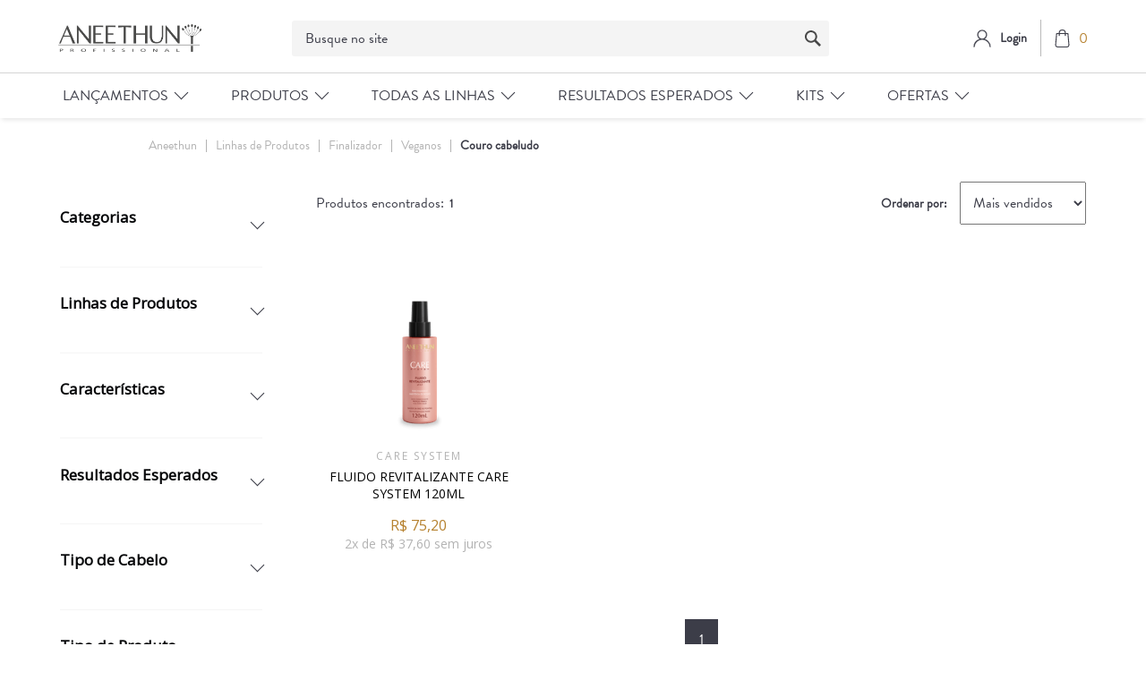

--- FILE ---
content_type: text/html; charset=utf-8
request_url: https://loja.aneethun.com/linhas-de-produtos/Finalizador/Veganos/Couro%20cabeludo?O=quantitySoldPerSalesChannel_2+desc&PS=50&map=c,specificationFilter_125,specificationFilter_128,specificationFilter_127
body_size: 13749
content:
<html xmlns="http://www.w3.org/1999/xhtml" xmlns:vtex="http://www.vtex.com.br/2009/vtex-common" xmlns:vtex.cmc="http://www.vtex.com.br/2009/vtex-commerce">
  <head><meta name="language" content="pt-BR" />
<meta name="country" content="BRA" />
<meta name="currency" content="R$" />
<meta name="description" content="A Aneethun tem o tratamento ideal para todos os tipos de beleza. Experimente nossos produtos e seja naturalmente bonita! Conheça nossa Loja Online!" /><meta charset="UTF-8" /><meta http-equiv="X-UA-Compatible" content="IE=Edge" /><meta name="viewport" content="width=device-width, initial-scale=1.0, maximum-scale=1.0, user-scalable=no" /><link rel="shortcut icon" href="/arquivos/favicon-ane.ico?v=638411075906030000" /><meta name="google-site-verification" content="iNXNEkANZyQRpRtbebKVq1c0HG5A-wHYoIwegAzEYvk" /><meta name="viewport" content="width=device-width, initial-scale=1.0" /><title>Linhas de Produtos Finalizador Veganos Couro cabeludo – Aneethun</title><script type="text/javascript" language="javascript">var jscheckoutUrl = 'https://loja.aneethun.com/checkout/#/cart';var jscheckoutAddUrl = 'https://loja.aneethun.com/checkout/cart/add';var jscheckoutGiftListId = '';var jsnomeSite = 'bioextratusvirtual';var jsnomeLoja = 'aneethun';var jssalesChannel = '2';var defaultStoreCurrency = 'R$';var localeInfo = {"CountryCode":"BRA","CultureCode":"pt-BR","CurrencyLocale":{"RegionDisplayName":"Brazil","RegionName":"BR","RegionNativeName":"Brasil","TwoLetterIsoRegionName":"BR","CurrencyEnglishName":"Brazilian Real","CurrencyNativeName":"Real","CurrencySymbol":"R$","ISOCurrencySymbol":"BRL","Locale":1046,"Format":{"CurrencyDecimalDigits":2,"CurrencyDecimalSeparator":",","CurrencyGroupSeparator":".","CurrencyGroupSize":3,"StartsWithCurrencySymbol":true},"FlagUrl":"http://www.geonames.org/flags/x/br.gif"}};</script> 
<script type="text/javascript" language="javascript">vtxctx = {"searchTerm":"","categoryId":"8","categoryName":"Linhas de Produtos","departmentyId":"8","departmentName":"Linhas de Produtos","isOrder":"0","isCheck":"0","isCart":"0","actionType":"","actionValue":"","login":null,"url":"loja.aneethun.com","transurl":"loja.aneethun.com"};</script> 
<script language="javascript" src="https://io.vtex.com.br/front-libs/jquery/1.8.3/jquery-1.8.3.min.js?v=1.0.0.0"   type="text/javascript"></script>
<script language="javascript" src="https://bioextratusvirtual.vteximg.com.br/scripts/swfobject.js?v=1.0.0.0"   type="text/javascript"></script>
<script language="javascript" src="https://bioextratusvirtual.vteximg.com.br/scripts/vtex.ajax.wait.js?v=1.0.0.0"   type="text/javascript"></script>
<script language="javascript" src="https://bioextratusvirtual.vteximg.com.br/scripts/vtex.common.js?v=1.0.0.0"   type="text/javascript"></script>
<script language="javascript" src="https://vtex.vtexassets.com/_v/public/assets/v1/npm/@vtex/render-extension-loader@0.1.6/lib/render-extension-loader.js?v=1.0.0.0"   type="text/javascript"></script>
<script language="javascript" src="https://io.vtex.com.br/rc/rc.js?v=1.0.0.0"   type="text/javascript"></script>
<script language="javascript" src="https://activity-flow.vtex.com/af/af.js?v=1.0.0.0"   type="text/javascript"></script>
<script language="javascript" src="https://bioextratusvirtual.vteximg.com.br/scripts/vtex.tagmanager.helper.js?v=1.0.0.0"   type="text/javascript"></script>
<script language="javascript" src="https://io.vtex.com.br/portal-ui/v1.21.0/scripts/vtex-events-all.min.js?v=1.0.0.0"   type="text/javascript"></script>
<script language="javascript" src="https://io.vtex.com.br/portal-ui/v1.21.0/scripts/vtex-analytics.js?v=1.0.0.0"   type="text/javascript"></script>
<script language="javascript" src="https://io.vtex.com.br/front-libs/front-i18n/0.7.2/vtex-i18n.min.js?v=1.0.0.0"   type="text/javascript"></script>
<script language="javascript" src="https://io.vtex.com.br/front-libs/front-utils/3.0.8/underscore-extensions.js?v=1.0.0.0"   type="text/javascript"></script>
<script language="javascript" src="https://bioextratusvirtual.vteximg.com.br/scripts/currency-format.min.js?v=1.0.0.0"   type="text/javascript"></script>
<script language="javascript" src="https://io.vtex.com.br/front-libs/dustjs-linkedin/2.3.5/dust-core-2.3.5.min.js?v=1.0.0.0"   type="text/javascript"></script>
<script language="javascript" src="https://io.vtex.com.br/vtex.js/v2.13.1/vtex.min.js?v=1.0.0.0"   type="text/javascript"></script>
<script language="javascript" src="https://bioextratusvirtual.vteximg.com.br/scripts/jquery.ui.core.js?v=1.0.0.0"   type="text/javascript"></script>
<script language="javascript" src="https://bioextratusvirtual.vteximg.com.br/scripts/autocomplete/jquery.ui.widget.js?v=1.0.0.0"   type="text/javascript"></script>
<script language="javascript" src="https://bioextratusvirtual.vteximg.com.br/scripts/autocomplete/jquery.ui.position.js?v=1.0.0.0"   type="text/javascript"></script>
<script language="javascript" src="https://bioextratusvirtual.vteximg.com.br/scripts/autocomplete/jquery.ui.autocomplete.js?v=1.0.0.0"   type="text/javascript"></script>
<script language="javascript" src="https://bioextratusvirtual.vteximg.com.br/scripts/vtex.commerce.search.js?v=1.0.0.0"   type="text/javascript"></script>
<script language="javascript" src="https://bioextratusvirtual.vteximg.com.br/scripts/vtex.viewpart.fulltextsearchbox.js?v=1.0.0.0"   type="text/javascript"></script>
<script language="javascript" src="https://io.vtex.com.br/vtex-id-ui/3.28.0/vtexid-jquery.min.js?v=1.0.0.0"   type="text/javascript"></script>
<script language="javascript" src="https://io.vtex.com.br/portal-plugins/2.9.13/js/portal-template-as-modal.min.js?v=1.0.0.0"   type="text/javascript"></script>
<script language="javascript" src="https://io.vtex.com.br/portal-plugins/2.9.13/js/portal-sku-selector-with-template-v2.min.js?v=1.0.0.0"   type="text/javascript"></script>
<script language="javascript" src="https://bioextratusvirtual.vteximg.com.br/scripts/vtex.cookie.js?v=1.0.0.0"   type="text/javascript"></script>
<script language="javascript" src="https://bioextratusvirtual.vteximg.com.br/scripts/jquery.pager.js?v=1.0.0.0"   type="text/javascript"></script>
<link href="https://stackpath.bootstrapcdn.com/font-awesome/4.7.0/css/font-awesome.min.css" rel="stylesheet" integrity="sha384-wvfXpqpZZVQGK6TAh5PVlGOfQNHSoD2xbE+QkPxCAFlNEevoEH3Sl0sibVcOQVnN" crossorigin="anonymous" /><link href="/arquivos/aneethun-footer.css?v=tk195" rel="stylesheet" /><link href="/arquivos/aneethun-header.css?v=tk188" rel="stylesheet" /><link href="/arquivos/aneethun-main.css?v=fix3" rel="stylesheet" /><link href="/arquivos/ane-style.css?v=30.39" rel="stylesheet" type="text/css" /><link rel="stylesheet" href="https://static.biggylabs.com.br/files/search/aneethun/style-aneethun.min.css" /><link href="/arquivos/ane-style-2.css?v=7.1" rel="stylesheet" type="text/css" /><link href="/arquivos/ane-menu.css?v=22" rel="stylesheet" /><link rel="stylesheet" href="https://cdnjs.cloudflare.com/ajax/libs/Swiper/6.4.5/swiper-bundle.min.css" integrity="sha512-m3pAvNriL711NMlhkZHK6K4Tu2/RjtrzyjxZU8mlAbxxoDoURy27KajN1LGTLeEEPvaN12mKAgSCrYEwF9y0jA==" crossorigin="anonymous" /><link href="/arquivos/ane-category.css" rel="stylesheet" type="text/css" /><link rel="stylesheet" href="/arquivos/aneethun-departament.css?v=1.3" /><link rel="stylesheet" href="https://cdnjs.cloudflare.com/ajax/libs/ion-rangeslider/2.3.0/css/ion.rangeSlider.min.css" /><script language="javascript">var ___scriptPathTransac = '';</script><script language="javascript">var ___scriptPath = '';</script>
<!-- Start - WebAnalyticsViewPart -->
<script> var defaultUtmFromFolder = '';</script>
<!-- CommerceContext.Current.VirtualFolder.Name: @categoria@ -->

<script>
vtex.events.addData({"pageCategory":"Category","pageDepartment":"Linhas de Produtos","pageUrl":"http://loja.aneethun.com/linhas-de-produtos/Finalizador/Veganos/Couro cabeludo?O=quantitySoldPerSalesChannel_2 desc&PS=50&map=c,specificationFilter_125,specificationFilter_128,specificationFilter_127","pageTitle":"Linhas de Produtos Finalizador Veganos Couro cabeludo – Aneethun","skuStockOutFromShelf":[],"skuStockOutFromProductDetail":[],"shelfProductIds":["994"],"accountName":"aneethun","pageFacets":["departmentId:8","categoriesFullPath:/8/","brandId:2000002","Volumetria:120mL","Categorias:Tratamento","Linhas de Produtos:Care System","Características:Eu reciclo","Resultados Esperados:Couro cabeludo saudável","Tipo de Cabelo:Cabelos finos","Tipo de Produto:Finalizador"],"categoryId":8,"categoryName":"Linhas de Produtos"});
</script>

<script>
(function(w,d,s,l,i){w[l]=w[l]||[];w[l].push({'gtm.start':
                            new Date().getTime(),event:'gtm.js'});var f=d.getElementsByTagName(s)[0],
                            j=d.createElement(s),dl=l!='dataLayer'?'&l='+l:'';j.async=true;j.src=
                            '//www.googletagmanager.com/gtm.js?id='+i+dl;f.parentNode.insertBefore(j,f);
                            })(window,document,'script','dataLayer','GTM-PJLHZSW');
</script>

<script>
var helper = new vtexTagManagerHelper('categoryView'); helper.init();
</script>

<!-- End - WebAnalyticsViewPart -->
<link rel="canonical" href="https://loja.aneethun.com/linhas-de-produtos/finalizador/couro%20cabeludo/veganos" /></head>
  <body class="depto categoria"><div class="ajax-content-loader" rel="/no-cache/callcenter/disclaimer"></div><!--Aneethun Header--><header><div onclick="this.classList.remove('opened')" id="uibackground"></div><div class="header__wrapper"><div class="hamburger" onclick="codeFunctionsMenu.toggleMenuMobile()"><span></span></div><div class="c-header__main--cart-close" style="display: none;"><span></span></div><div class="header__logo"><a href="/"><img src="/arquivos/Logo.svg?v=637030498284800000" /></a></div><div class="header__search"><div class="biggy-search"><div class="search"><script type="text/javascript" language="javascript"> /*<![CDATA[*/ $(document).ready(function(){currentDept = '0'; enableFullTextSearchBox('ftBox2d3a3ff4c34c461bba1609e31e877231', 'ftDept2d3a3ff4c34c461bba1609e31e877231', 'ftIdx2d3a3ff4c34c461bba1609e31e877231', 'ftBtn2d3a3ff4c34c461bba1609e31e877231', '/SEARCHTERM','Busque no site' );}); /*]]>*/ </script><fieldset class="busca"><legend>Buscar</legend><label>Buscar</label><select id="ftDept2d3a3ff4c34c461bba1609e31e877231"><option value="">Todo o Site</option><option value="48">Reservado</option><option value="52">Categorias</option><option value="54">Todos Produtos</option><option value="53">Tipos de cabelo</option><option value="55">Resultados esperados</option><option value="8">Linhas de Produtos</option><option value="113">Kits</option><option value="66">Ofertas</option><option value="128">INTEGRACAO</option><option value="262">Kits Aneethun</option><option value="279">Kits Chikas</option></select><input type="hidden" id=ftIdx2d3a3ff4c34c461bba1609e31e877231 value="" /><input id="ftBox2d3a3ff4c34c461bba1609e31e877231" class="fulltext-search-box" type="text" size="20" accesskey="b" /><input id="ftBtn2d3a3ff4c34c461bba1609e31e877231" type="button" value="Buscar" class="btn-buscar" /></fieldset></div><!--<form method="get" class="biggy-autocomplete__form" action="https://lojabusca.aneethun.com/search">--><!--    <div class="biggy-autocomplete">--><!--        <input class="biggy-autocomplete__input" type="search" autocorrect="off" name="query" value="" autocomplete="off" placeholder="O que procura?" />--><!--        <button type="submit" class="biggy-autocomplete__search-btn">--><!--            <img src="https://aneethun.vteximg.com.br/arquivos/icon-search.svg?v=637030498122830000" />--><!--        </button>--><!--        <button class="biggy-autocomplete__close" type="button">X</button>--><!--        <div class="biggy-autocomplete__overlay"></div>--><!--    </div>--><!--</form>--></div></div><div class="header__login"><div class="header__login--wrapper"><div class="header__login--logo"><a href="/account"><img src="/arquivos/icon-user.svg?v=637030498143600000" /></a></div><div class="header__login--button" id="login"><a href="#"><span>Login</span></a></div><script>
                                    $(document).ready(function () {
                                        vtexid.setScope('0270d211-c92e-4d9d-b520-4a5f02ca14c6');
                                        vtexid.setScopeName('aneethun');
                                        $('body').on('click', '#login', function () {
                                            vtexid.start(
                                                    {
                                                        returnUrl: '/linhas-de-produtos/Finalizador/Veganos/Couro%20cabeludo?O=quantitySoldPerSalesChannel_2+desc&PS=50&map=c,specificationFilter_125,specificationFilter_128,specificationFilter_127',
                                                        userEmail: '',
                                                        locale: 'pt-BR',
                                                        forceReload: false
                                                    });
                                        });
                                    });
                                   </script><div class="ajax-content-loader" rel="/no-cache/user/welcome"></div></div><div class="header__minicart mini-cart btn-cart"><a href="javascript:void(0)" class="header__cart--btn js-btn-modal-cart"><img src="/arquivos/shopping-bag.svg?v=637030498292930000" /><span class="mini-cart-qty-admake qty-cart">0</span></a><div id="header__minicart-bg-close" class="header__minicart-bg-close"></div>
  <div class="cart modal--cart">
    <div class="cart__head">
      <h3>Meu Carrinho</h3>
      <a href="javascript:void(0);" class="close-tooltip">
        <svg xmlns="http://www.w3.org/2000/svg" width="12.818" height="12.818" viewBox="0 0 12.818 12.818">
          <g id="Grupo_21" data-name="Grupo 21" transform="translate(0.707 0.707)">
            <line id="Linha_24" data-name="Linha 24" x2="11.404" y2="11.404" fill="none" stroke="#2e0d1e" stroke-linecap="round" stroke-width="1" />
            <line id="Linha_25" data-name="Linha 25" x2="11.404" y2="11.404" transform="translate(11.404) rotate(90)" fill="none" stroke="#2e0d1e" stroke-linecap="round" stroke-width="1" />
          </g>
        </svg>
      </a>
    </div>
    <!-- /.cart__head -->
    <div class="cart__body">
      <div class="cart__content"></div>
      <!-- /.cart__content -->
      <div class="cart__foot">
        <h4>Total:  <span class="valor-total"></span></h4>
        <div class="cart__actions">
          <a href="javascript:void(0);" class="cart__btn btn-success">Finalizar pedido</a>
        </div>
        <!-- /.cart__actions -->
      </div>
      <!-- /.cart__foot -->
    </div>
    <!-- /.cart__body -->
  </div>
  <!-- /.cart -->
</div><!-- /. mini-cart-admake-aux --></div></div><div class="menu-nav-header"><div class="header__menu"><div class="header__menu--wrapper"><!-- Controle Customizado Menu --><nav class="ane-menu__nav ane-header__container" id="ane-menu__nav">
	<div class="ane-menu__nav-header-mb ane-ismobile">
		<h3>MENU</h3>
	</div>
	
	<div class="more-itens-products ane-ismobile">
		<a href="/linhas-de-produtos">Ver todos produtos</a>
	</div>
	<ul class="ane-menu__nav-ul">

		<li class="ane-menu__nav-li">
			<div class="title">
				<span>Lançamentos</span>
			</div>
			
			<div class="submenu-cols">
				<div class="submenu ane-header__container">
					<h2>Lançamentos</h2>

					<div class="submenu-options">
						<div class="submenu-option">
							<a href="/linhas-de-produtos/balance-system?PS=50&O=OrderByTopSaleDESC">Balance System</a>
							<a href="/linhas-de-produtos/inside?PS=50&O=OrderByTopSaleDESC">Inside</a>
                                                        <a href="/tone-aneethun/p">tone!</a>
						</div>
					</div>
				</div>
			</div>
		</li>

		<li class="ane-menu__nav-li">
			<div class="title">
				<span>Produtos</span>
			</div>
			<div class="submenu-cols multicol">
				<div class="submenu ane-header__container">
					<h2>Tipo de Produto</h2>

					<div class="submenu-options">
						<div class="submenu-option">
							<a href="/linhas-de-produtos/Shampoo?PS=50&map=c,specificationFilter_125&O=OrderByTopSaleDESC">Shampoo</a>
							<a href="/linhas-de-produtos/Condicionador?PS=50&map=c,specificationFilter_125&O=OrderByTopSaleDESC">Condicionador</a>
							<a href="/linhas-de-produtos/Máscara?PS=50&map=c,specificationFilter_125&O=OrderByTopSaleDESC">Máscara</a>
							<a href="/linhas-de-produtos/Finalizador?PS=50&map=c,specificationFilter_125&O=OrderByTopSaleDESC">Finalizador</a>
							<a href="/linhas-de-produtos/Dose?PS=50&map=c,specificationFilter_125&O=OrderByTopSaleDESC">Dose</a>
							<a href="/linhas-de-produtos/Gel@slash@Modelador?PS=50&map=c,specificationFilter_125&O=OrderByTopSaleDESC">Modelador</a>
							<a href="/linhas-de-produtos/Óleos, vitaminas e loções?PS=50&map=c,specificationFilter_125&O=OrderByTopSaleDESC">Óleos e Loções</a>
							<a href="/linhas-de-produtos/Acidificante?PS=50&map=c,specificationFilter_125&O=OrderByTopSaleDESC">Acidificante</a>
							<a href="/linhas-de-produtos?PS=50&O=OrderByTopSaleDESC"><b>Ver todos produtos</b></a>
						</div>
					</div>
				</div>
				
				<div class="submenu ane-header__container">
					<h2>Tipo de Cabelo</h2>
					
					<div class="submenu-options">
						<div class="submenu-option">
							<a href="/linhas-de-produtos/Coloridos?PS=50&amp;map=c,specificationFilter_127&amp;O=OrderByTopSaleDESC">Coloridos</a>
							<a href="/linhas-de-produtos/Cacheados e crespos?PS=50&amp;map=c,specificationFilter_127&amp;O=OrderByTopSaleDESC">Cacheados e Crespos</a>
							<a href="/linhas-de-produtos/Com queda?PS=50&amp;map=c,specificationFilter_127&amp;O=OrderByTopSaleDESC">Com Queda</a>
							<a href="/linhas-de-produtos/Danificados?PS=50&amp;map=c,specificationFilter_127&amp;O=OrderByTopSaleDESC">Danificados</a>
							<a href="/linhas-de-produtos/Enfraquecidos?PS=50&amp;map=c,specificationFilter_127&amp;O=OrderByTopSaleDESC">Enfraquecidos</a>
							<a href="/linhas-de-produtos/Envelhecidos?PS=50&ampmap=c,specificationFilter_127&amp;O=OrderByTopSaleDESC">Envelhecidos</a>
							<a href="/linhas-de-produtos/Indisciplinados?PS=50&amp;map=c,specificationFilter_127&amp;O=OrderByTopSaleDESC">Indisciplinados</a>
							<a href="/linhas-de-produtos/Loiros e grisalhos?PS=50&amp;map=c,specificationFilter_127&amp;O=OrderByTopSaleDESC">Loiros e Grisalhos</a>
						</div>						
						<div class="submenu-option sequence">
							<a href="/linhas-de-produtos/Mistos?PS=50&amp;map=c,specificationFilter_127&amp;O=OrderByTopSaleDESC">Mistos</a>
							<a href="/linhas-de-produtos/Normais a secos?PS=50&amp;map=c,specificationFilter_127&amp;O=OrderByTopSaleDESC">Normais a Secos</a>
							<a href="/linhas-de-produtos/Oleosos?PS=50&amp;map=c,specificationFilter_127&amp;O=OrderByTopSaleDESC">Oleosos</a>
							<a href="/linhas-de-produtos/Porosos?PS=50&amp;map=c,specificationFilter_127&amp;O=OrderByTopSaleDESC">Porosos</a>
							<a href="/linhas-de-produtos/Processados quimicamente?PS=50&amp;map=c,specificationFilter_127&amp;O=OrderByTopSaleDESC">Processados Quimicamente</a>
							<a href="/linhas-de-produtos/Todos os tipos de cabelo?PS=50&amp;map=c,specificationFilter_127&amp;O=OrderByTopSaleDESC">Todos os Tipos de Cabelo</a>
							<a href="/linhas-de-produtos/Secos e desnutridos?PS=50&amp;map=c,specificationFilter_127&amp;O=OrderByTopSaleDESC">Secos e Desnutridos</a>
							<a href="/linhas-de-produtos?PS=50&O=OrderByTopSaleDESC"><b>Ver todos produtos</b></a>
						</div>
					</div>
				</div>
				
				<div class="submenu ane-header__container">
					<h2>Veganos</h2>
					
					<div class="submenu-options">
						<div class="submenu-option">
							<a href="/linhas-de-produtos/Veganos?PS=50&amp;map=c,specificationFilter_128&amp;O=OrderByTopSaleDESC">Veganos</a>
						</div>
					</div>
				</div>
			</div>
	</li>

		<li class="ane-menu__nav-li">
			<div class="title">
				<span>Todas as Linhas</span>
			</div>
			
			<div class="submenu-cols">
				<div class="submenu ane-header__container">
					<h2>Todas as Linhas</h2>

					<div class="submenu-options">
						<div class="submenu-option">
							<a href="/linhas-de-produtos/absolute-oil?PS=50&O=OrderByTopSaleDESC">Absolute Oil</a>
							<a href="/linhas-de-produtos/antiqueda?PS=50&O=OrderByTopSaleDESC">AntiQueda</a>
							<a href="/linhas-de-produtos/balance-system?PS=50&O=OrderByTopSaleDESC">Balance System</a>
							<a href="/linhas-de-produtos/blend?PS=50&O=OrderByTopSaleDESC">Blend</a>
							<a href="/linhas-de-produtos/blond-system?PS=50&O=OrderByTopSaleDESC">Blond System</a>
							<a href="/linhas-de-produtos/cachos-system?PS=50&O=OrderByTopSaleDESC">Cachos System</a>
							<a href="/linhas-de-produtos/care-system?PS=50&O=OrderByTopSaleDESC">Care System</a>
							<a href="/linhas-de-produtos/color-system?PS=50&O=OrderByTopSaleDESC">Color System</a>
						</div>
						
						<div class="submenu-option sequence">
							<a href="/linhas-de-produtos/detox-system?PS=50&O=OrderByTopSaleDESC">Detox System</a>
							<a href="/linhas-de-produtos/force-system?PS=50&O=OrderByTopSaleDESC">Force System</a>
							<a href="/linhas-de-produtos/hidra?PS=50&O=OrderByTopSaleDESC">Hidra</a>
							<a href="/linhas-de-produtos/inside?PS=50&O=OrderByTopSaleDESC">Inside</a>
							<a href="/linhas-de-produtos/kera-system?PS=50&O=OrderByTopSaleDESC">Kera System</a>
							<a href="/linhas-de-produtos/linha-a?PS=50&O=OrderByTopSaleDESC">Linha A</a>
							<a href="/linhas-de-produtos/no-frizz?PS=50&O=OrderByTopSaleDESC">No Frizz</a>
                                                        <a href="/linhas-de-produtos/repair-system?PS=50&O=OrderByTopSaleDESC">Repair System</a>
						</div> 

						<div class="submenu-option sequence">
							<a href="/linhas-de-produtos/restore-system?PS=50&O=OrderByTopSaleDESC">Restore System</a>
							<a href="/linhas-de-produtos/style-professional?PS=50&O=OrderByTopSaleDESC">Style Professional</a>
							<a href="/tone-aneethun/p">tone!</a>
                                                        <a href="/linhas-de-produtos?PS=50&O=OrderByTopSaleDESC"><b>Ver todos produtos</b></a>
						</div> 					
					</div>
				</div>
			</div>
		</li>

		<li class="ane-menu__nav-li">
			<div class="title">
				<span>Resultados Esperados</span>
			</div>
			
			<div class="submenu-cols">
				<div class="submenu ane-header__container">
					<h2>Resultados Esperados</h2>

					<div class="submenu-options">
						<div class="submenu-option">
							<a href="/linhas-de-produtos/Cachos definidos?PS=50&map=c,specificationFilter_133&O=OrderByTopSaleDESC">Cachos definidos</a>
							<a href="/linhas-de-produtos/Cores duradouras?PS=50&map=c,specificationFilter_133&O=OrderByTopSaleDESC">Cores duradouras</a>
							<a href="/linhas-de-produtos/Couro cabeludo saudável?PS=50&map=c,specificationFilter_133&O=OrderByTopSaleDESC">Couro cabeludo saudável</a>
							<a href="/linhas-de-produtos/Crescimento?PS=50&map=c,specificationFilter_133&O=OrderByTopSaleDESC">Fortalecimento e crescimento</a>
							<a href="/linhas-de-produtos/Hidratação?PS=50&map=c,specificationFilter_133&O=OrderByTopSaleDESC">Hidratação</a>
							<a href="/linhas-de-produtos/Liso perfeito?PS=50&map=c,specificationFilter_133&O=OrderByTopSaleDESC">Liso perfeito</a>
							<a href="/linhas-de-produtos/Matização@slash@Neutralização?PS=50&map=c,specificationFilter_133&O=OrderByTopSaleDESC">Matização/Neutralização</a>
						</div>
						
						<div class="submenu-option sequence">
							<a href="/linhas-de-produtos/Nutrição?PS=50&map=c,specificationFilter_133&O=OrderByTopSaleDESC">Nutrição</a>
							<a href="/linhas-de-produtos/Penteados elaborados?PS=50&map=c,specificationFilter_133&O=OrderByTopSaleDESC">Penteados elaborados</a>
							<a href="/linhas-de-produtos/Reconstrução?PS=50&map=c,specificationFilter_133&O=OrderByTopSaleDESC">Reconstrução</a>
							<a href="/linhas-de-produtos/Redução de oleosidade?PS=50&map=c,specificationFilter_133&O=OrderByTopSaleDESC">Redução de oleosidade</a>
							<a href="/linhas-de-produtos/Redução de queda?PS=50&map=c,specificationFilter_133&O=OrderByTopSaleDESC">Redução de queda</a>
							<a href="/linhas-de-produtos?PS=50&O=OrderByTopSaleDESC"><b>Ver todos produtos</b></a>
						</div> 					
					</div>
				</div>
			</div>
		</li>
	
		<li class="ane-menu__nav-li">
			<div class="title">
				<span>Kits</span>
			</div>
			
			<div class="submenu-cols">
				<div class="submenu ane-header__container">
					<h2>Kits</h2>

					<div class="submenu-options">
						<div class="submenu-option">
							<a href="/kits-aneethun/kits-cronograma?PS=50&O=OrderByTopSaleDESC">Kits Cronograma Capilar</a>
							<a href="/kits-aneethun/kits-linhas?PS=50&O=OrderByTopSaleDESC">Kits de Linhas</a>
							<a href="/kits-aneethun/mix-especiais?PS=50&O=OrderByTopSaleDESC">Kits Especiais</a>
							<a href="/kits-aneethun?PS=50&O=OrderByTopSaleDESC"><b>Ver todos</b></a>
						</div>
					</div>
				</div>
			</div>
		</li>

		<li class="ane-menu__nav-li">
			<div class="title">
				<span>Ofertas</span>
			</div>

			<div class="submenu-cols">
				<div class="submenu ane-header__container">
					<h2>Ofertas</h2>

					<div class="submenu-options">
						<div class="submenu-option">
							<a href="/ofertas/10-off?O=OrderByTopSaleDESC">10% OFF</a>
							<a href="/ofertas/20-off?O=OrderByTopSaleDESC">20% OFF</a>
						</div> 
					</div>
				</div>
			</div>
		</li>
	</ul>
</nav><!-- ATENÇÃO, esse erro prejudica a performance do seu site, o conteudo de nome menuane não foi renderizado por nao ser um XDocument válido, erro: - '=' is an unexpected token. The expected token is ';'. Line 22, position 59.--><!-- /Controle Customizado Menu --></div></div></div></header><!--Aneethun Header--><section class="main__breadcrumb"><div class="main__breadcrumb--wrapper"><div class="bread-crumb">
<ul>
<li><a title="Aneethun" href="/">Aneethun</a></li>
<li><a title="Linhas de Produtos" href="https://loja.aneethun.com/linhas-de-produtos">Linhas de Produtos</a></li><li><a title="Finalizador" href="https://loja.aneethun.com/linhas-de-produtos/Finalizador?O=quantitySoldPerSalesChannel_2+desc&PS=50&map=c,specificationFilter_125">Finalizador</a></li><li><a title="Veganos" href="https://loja.aneethun.com/linhas-de-produtos/Finalizador/Veganos?O=quantitySoldPerSalesChannel_2+desc&PS=50&map=c,specificationFilter_125,specificationFilter_128">Veganos</a></li><li class="last"><strong><a title="Couro cabeludo" href="https://loja.aneethun.com/linhas-de-produtos/Finalizador/Veganos/Couro cabeludo?O=quantitySoldPerSalesChannel_2+desc&PS=50&map=c,specificationFilter_125,specificationFilter_128,specificationFilter_127">Couro cabeludo</a></strong></li></ul>
</div>
</div></section><section class="main__banner"><div class="main__banner--image desktop"></div><div class="main__banner--image mobile"></div></section><!-- Biggy b-front recommendation products --><div id="biggy-one" biggy-area="one" style="margin: 30px auto 30px auto;width: 100%; max-width: 1150px"></div><section class="main__content"><div class="main__filters"><div class="main__filters--wrapper"><div class="main__filters--close"><span></span></div><div class="main__filters--title"><span>Filtrar</span></div><div class="main__filters--selected"><span>Filtros selecionados:</span><ul></ul></div>
<script type="text/javascript" language="javascript">
    $(document).ready(function() {
        partialSearchUrl = '/busca?O=quantitySoldPerSalesChannel_2+desc&PS=50&map=c%2cspecificationFilter_125%2cspecificationFilter_128%2cspecificationFilter_127&';
    });
</script>
<div class="navigation-tabs">    <div class="menu-departamento">        <span class="rt"></span><span class="rb"></span>        <div>            <div class="menu-navegue">                <a title="Navegue" class="search-navigator-tab tab-navegue-ativo" href="#">Navegar</a>                <a title="Refinar Resultado" class="search-navigator-tab tab-refinar" href="#">Refinar Resultado</a>            </div><div class="search-multiple-navigator" style="display: none;" ><h3 class="linhas-de-produtos"><span></span><a href="https://loja.aneethun.com/linhas-de-produtos" title="Linhas de Produtos">Linhas de Produtos</a></h3>
<h4 class="linhas-de-produtos"><span></span><a href="https://loja.aneethun.com/linhas-de-produtos" title="Linhas de Produtos">Linhas de Produtos</a></h4>
<a title="Refinar Resultado" class="bt-refinar search-filter-button even" href="#">Refinar Resultado</a><fieldset class="refino Aneethun">
<h5 class="  Aneethun">Categorias</h5>
<div class="">
<label><input rel="fq=specificationFilter_94:Tratamento" class="multi-search-checkbox" type="checkbox" name="Tratamento" value="Tratamento"/>Tratamento (1)</label></div></fieldset><fieldset class="refino even Todas Marcas">
<h5 class="  even Todas Marcas">Linhas de Produtos</h5>
<div class="">
<label><input rel="fq=specificationFilter_47:Care+System" class="multi-search-checkbox" type="checkbox" name="Care+System" value="Care System"/>Care System (1)</label></div></fieldset><fieldset class="refino Todas Marcas">
<h5 class="  Todas Marcas">Características</h5>
<div class="">
<label>Veganos</label><a href="https://loja.aneethun.com/linhas-de-produtos/Finalizador/Couro cabeludo?O=quantitySoldPerSalesChannel_2+desc&PS=50&map=c,specificationFilter_125,specificationFilter_127" class="ver-filtros">Veja todas as opções</a></div></fieldset><fieldset class="refino even Todas Marcas">
<h5 class="  even Todas Marcas">Resultados Esperados</h5>
<div class="">
<label><input rel="fq=specificationFilter_133:Couro+cabeludo+saud%c3%a1vel" class="multi-search-checkbox" type="checkbox" name="Couro+cabeludo+saud%c3%a1vel" value="Couro cabeludo saud&#225;vel"/>Couro cabeludo saud&#225;vel (1)</label><label><input rel="fq=specificationFilter_133:Fios+resistentes" class="multi-search-checkbox" type="checkbox" name="Fios+resistentes" value="Fios resistentes"/>Fios resistentes (1)</label><label><input rel="fq=specificationFilter_133:Fios+resistentes" class="multi-search-checkbox" type="checkbox" name="Fios+resistentes" value="Fios resistentes"/>Fios resistentes (1)</label><label><input rel="fq=specificationFilter_133:Preven%c3%a7%c3%a3o+do+envelhecimento" class="multi-search-checkbox" type="checkbox" name="Preven%c3%a7%c3%a3o+do+envelhecimento" value="Preven&#231;&#227;o do envelhecimento"/>Preven&#231;&#227;o do envelhecimento (1)</label><label><input rel="fq=specificationFilter_133:Vitalidade" class="multi-search-checkbox" type="checkbox" name="Vitalidade" value="Vitalidade"/>Vitalidade (1)</label></div></fieldset><fieldset class="refino Todas Marcas">
<h5 class="  Todas Marcas">Tipo de Cabelo</h5>
<div class="">
<label>Couro cabeludo</label><a href="https://loja.aneethun.com/linhas-de-produtos/Finalizador/Veganos?O=quantitySoldPerSalesChannel_2+desc&PS=50&map=c,specificationFilter_125,specificationFilter_128" class="ver-filtros">Veja todas as opções</a></div></fieldset><fieldset class="refino even Todas Marcas">
<h5 class="  even Todas Marcas">Tipo de Produto</h5>
<div class="">
<label>Finalizador</label><a href="https://loja.aneethun.com/linhas-de-produtos/Veganos/Couro cabeludo?O=quantitySoldPerSalesChannel_2+desc&PS=50&map=c,specificationFilter_128,specificationFilter_127" class="ver-filtros">Veja todas as opções</a></div></fieldset><fieldset class="refino even Todas Marcas">
<h5 class="  even Todas Marcas">Volumetria</h5>
<div class="">
<label><input rel="fq=specificationFilter_24:120mL" class="multi-search-checkbox" type="checkbox" name="120mL" value="120mL"/>120mL (1)</label></div></fieldset></div><div class="search-single-navigator" style="display:block"><h3 class="linhas-de-produtos"><span></span><a href="https://loja.aneethun.com/linhas-de-produtos" title="Linhas de Produtos">Linhas de Produtos</a></h3>
<h4 class="linhas-de-produtos even"><a href="https://loja.aneethun.com/linhas-de-produtos/care-system/Finalizador/Veganos/Couro cabeludo?O=quantitySoldPerSalesChannel_2+desc&PS=50&map=c,c,specificationFilter_125,specificationFilter_128,specificationFilter_127" title="Care System">Care System (1)</a></h4>
<ul class="care-system even">
</ul>
<h5 class="Hide even Aneethun HideCategorias">Categorias</h5>
<ul class="Categorias  even Aneethun" >
<li class="last"><a href="https://loja.aneethun.com/linhas-de-produtos/Finalizador/Veganos/Couro cabeludo/Tratamento?O=quantitySoldPerSalesChannel_2+desc&PS=50&map=c,specificationFilter_125,specificationFilter_128,specificationFilter_127,specificationFilter_94" title="Tratamento">Tratamento (1)</a></li>
</ul><h5 class="Hide Todas Marcas HideLinhas-de-Produtos">Linhas de Produtos</h5>
<ul class="Linhas de Produtos  Todas Marcas" >
<li class="last"><a href="https://loja.aneethun.com/linhas-de-produtos/Finalizador/Veganos/Couro cabeludo/Care System?O=quantitySoldPerSalesChannel_2+desc&PS=50&map=c,specificationFilter_125,specificationFilter_128,specificationFilter_127,specificationFilter_47" title="Care System">Care System (1)</a></li>
</ul><h5 class=" even Todas Marcas Caracteristicas">Características</h5>
<ul class=" even Todas Marcas">
<li class="filtro-ativo">Veganos</li><a href="https://loja.aneethun.com/linhas-de-produtos/Finalizador/Couro cabeludo?O=quantitySoldPerSalesChannel_2+desc&PS=50&map=c,specificationFilter_125,specificationFilter_127" class="ver-filtros">Veja todas as opções</a></ul><h5 class="Hide Todas Marcas HideResultados-Esperados">Resultados Esperados</h5>
<ul class="Resultados Esperados  Todas Marcas" >
<li ><a href="https://loja.aneethun.com/linhas-de-produtos/Finalizador/Veganos/Couro cabeludo/Couro cabeludo saudável?O=quantitySoldPerSalesChannel_2+desc&PS=50&map=c,specificationFilter_125,specificationFilter_128,specificationFilter_127,specificationFilter_133" title="Couro cabeludo saudável">Couro cabeludo saudável (1)</a></li>
<li ><a href="https://loja.aneethun.com/linhas-de-produtos/Finalizador/Veganos/Couro cabeludo/Fios resistentes?O=quantitySoldPerSalesChannel_2+desc&PS=50&map=c,specificationFilter_125,specificationFilter_128,specificationFilter_127,specificationFilter_133" title="Fios resistentes">Fios resistentes (1)</a></li>
<li ><a href="https://loja.aneethun.com/linhas-de-produtos/Finalizador/Veganos/Couro cabeludo/Fios resistentes?O=quantitySoldPerSalesChannel_2+desc&PS=50&map=c,specificationFilter_125,specificationFilter_128,specificationFilter_127,specificationFilter_133" title="Fios resistentes">Fios resistentes (1)</a></li>
<li class="last"><a href="https://loja.aneethun.com/linhas-de-produtos/Finalizador/Veganos/Couro cabeludo/Prevenção do envelhecimento?O=quantitySoldPerSalesChannel_2+desc&PS=50&map=c,specificationFilter_125,specificationFilter_128,specificationFilter_127,specificationFilter_133" title="Prevenção do envelhecimento">Prevenção do envelhecimento (1)</a></li>
<li class="last"><a href="https://loja.aneethun.com/linhas-de-produtos/Finalizador/Veganos/Couro cabeludo/Vitalidade?O=quantitySoldPerSalesChannel_2+desc&PS=50&map=c,specificationFilter_125,specificationFilter_128,specificationFilter_127,specificationFilter_133" title="Vitalidade">Vitalidade (1)</a></li>
</ul><h5 class=" even Todas Marcas Tipo-de-Cabelo">Tipo de Cabelo</h5>
<ul class=" even Todas Marcas">
<li class="filtro-ativo">Couro cabeludo</li><a href="https://loja.aneethun.com/linhas-de-produtos/Finalizador/Veganos?O=quantitySoldPerSalesChannel_2+desc&PS=50&map=c,specificationFilter_125,specificationFilter_128" class="ver-filtros">Veja todas as opções</a></ul><h5 class=" Todas Marcas Tipo-de-Produto">Tipo de Produto</h5>
<ul class=" Todas Marcas">
<li class="filtro-ativo">Finalizador</li><a href="https://loja.aneethun.com/linhas-de-produtos/Veganos/Couro cabeludo?O=quantitySoldPerSalesChannel_2+desc&PS=50&map=c,specificationFilter_128,specificationFilter_127" class="ver-filtros">Veja todas as opções</a></ul><h5 class="Hide Todas Marcas HideVolumetria">Volumetria</h5>
<ul class="Volumetria  Todas Marcas" >
<li class="last"><a href="https://loja.aneethun.com/linhas-de-produtos/Finalizador/Veganos/Couro cabeludo/120mL?O=quantitySoldPerSalesChannel_2+desc&PS=50&map=c,specificationFilter_125,specificationFilter_128,specificationFilter_127,specificationFilter_24" title="120mL">120mL (1)</a></li>
</ul></div>        </div>    </div></div><div class="urlLastSearch" style="display:none">http://loja.aneethun.com/linhas-de-produtos/Finalizador/Veganos/Couro%20cabeludo?O=quantitySoldPerSalesChannel_2+desc&PS=50&map=c,specificationFilter_125,specificationFilter_128,specificationFilter_127</div><div class="main__filters--button"><a>Filtrar</a></div></div></div><div class="main__shelf"><div class="main__shelf--wrapper"><div class="main__shelf--filtermob"><a>Filtrar</a></div><div class="main__shelf--ordermob"><div><span class="main__shelf--orderbytitle">Ordenar por:</span><ul class="main__shelf--orderbywrapper"><li class="main__shelf--orderbyselect"><a href="?O=OrderByPriceASC">Menor Preço</a></li><li class="main__shelf--orderbyselect"><a href="?O=OrderByPriceDESC">Maior Preço</a></li><li class="main__shelf--orderbyselect"><a href="?O=OrderByTopSaleDESC">Mais vendidos</a></li><li class="main__shelf--orderbyselect"><a href="?O=OrderByReviewRateDESC">Melhores avaliações</a></li><li class="main__shelf--orderbyselect"><a href="?O=OrderByNameASC">A - Z</a></li><li class="main__shelf--orderbyselect"><a href="?O=OrderByNameDESC">Z - A</a></li><li class="main__shelf--orderbyselect"><a href="?O=OrderByReleaseDateDESC">Data de lançamento</a></li><li class="main__shelf--orderbyselect"><a href="?O=OrderByBestDiscountDESC">Melhor Desconto</a></li></ul></div></div><div class="main"><p class="searchResultsTime"><span class="resultado-busca-numero"><span class="label">Produtos encontrados:</span> <span class="value">1</span></span><span class="resultado-busca-termo"> <span class="label">Resultado da Pesquisa por:</span> <strong class="value"></strong></span><span class="resultado-busca-tempo"> <span class="label">em</span> <span class="value">1 ms</span></span></p><div class="sub"><div class="resultado-busca-filtro">
<fieldset class="orderBy">
<label>Ordenar por:</label>
<select id="O" onchange="window.location.href= '/linhas-de-produtos/Finalizador/Veganos/Couro cabeludo?PS=50&map=c,specificationFilter_125,specificationFilter_128,specificationFilter_127&' + 'O=' + this.options[this.selectedIndex].value">
<option  value="">Selecione</option>
<option  value="OrderByPriceASC">Menor Preço</option>
<option  value="OrderByPriceDESC">Maior Preço</option>
<option selected="selected" value="OrderByTopSaleDESC">Mais vendidos</option>
<option  value="OrderByReviewRateDESC">Melhores avaliações</option>
<option  value="OrderByNameASC">A - Z</option>
<option  value="OrderByNameDESC">Z - A</option>
<option  value="OrderByReleaseDateDESC">Data de lançamento</option>
<option  value="OrderByBestDiscountDESC">Melhor Desconto</option>
</select>
</fieldset>
<fieldset class="filterBy">
Itens por página:
<select id="PS" onchange="window.location.href= '/linhas-de-produtos/Finalizador/Veganos/Couro cabeludo?O=quantitySoldPerSalesChannel_2+desc&map=c,specificationFilter_125,specificationFilter_128,specificationFilter_127&' + 'PS=' + this.options[this.selectedIndex].value">
<option  value="12">12</option>
<option  value="24">24</option>
<option  value="36">36</option>
<option  value="48">48</option>
</select>
</fieldset>
<p class="compare">Produtos selecionados para comparar: <strong><span class="compare-selection-count" id="NumeroSuperior">0</span></strong><a title="Comparar" class="btn-comparar" href="#">Comparar</a></p></div></div><div class="vitrine resultItemsWrapper">
            <script type='text/javascript'>
            var pagecount_23269676;
            $(document).ready(function () {
                pagecount_23269676 = 1;
                $('#PagerTop_23269676').pager({ pagenumber: 1, pagecount: pagecount_23269676, buttonClickCallback: PageClick_23269676 });
                $('#PagerBottom_23269676').pager({ pagenumber: 1, pagecount: pagecount_23269676, buttonClickCallback: PageClick_23269676 });
                if (window.location.hash != '') PageClick_23269676(window.location.hash.replace(/\#/, ''));
            });
            PageClick_23269676 = function(pageclickednumber) {
                window.location.hash = pageclickednumber;
                $('#ResultItems_23269676').load('/buscapagina?fq=C%3a%2f8%2f&fq=specificationFilter_125%3aFinalizador&fq=specificationFilter_128%3aVeganos&fq=specificationFilter_127%3aCouro+cabeludo&O=quantitySoldPerSalesChannel_2+desc&PS=50&sl=2dabc9da-1841-4261-aa94-25449c7a4f3e&cc=12&sm=0&PageNumber=' + pageclickednumber,
                    function() {
                        $('#PagerTop_23269676').pager({ pagenumber: pageclickednumber, pagecount: pagecount_23269676, buttonClickCallback: PageClick_23269676 });
                        $('#PagerBottom_23269676').pager({ pagenumber: pageclickednumber, pagecount: pagecount_23269676, buttonClickCallback: PageClick_23269676 });
                    bindQuickView();
                });
            }</script><div class="pager top" id="PagerTop_23269676"></div><div id="ResultItems_23269676" class="cb-shelf"><div class="cb-shelf n1colunas"><ul><li layout="2dabc9da-1841-4261-aa94-25449c7a4f3e" class=" last">
<div class="shelf item-994">
	<a title="Fluido Revitalizante Care System 120mL" href="https://loja.aneethun.com/fluido-revitalizante-care-system-120ml/p" class="offer-inner">
		<div class="offer-image">
		    <div class="flag-new">
                <div class="product-field product_field_128 product-field-type_7">
Características
<ul>
<li class="veganos" >Veganos</li>
<li class="protecao-termica" >Proteção térmica</li>
<li class="protecao-solar" >Proteção solar</li>
<li class="livre-de-parabenos" >Livre de parabenos</li>
<li class="nao-testado-em-animais" >Não testado em animais</li>
<li class="eu-reciclo" >Eu reciclo</li>
</ul>
</div>

            </div>
            
			<img src="https://bioextratusvirtual.vteximg.com.br/arquivos/ids/161892-212-212/fluido-care-120mL.png?v=638351576001300000" width="212" height="212" alt="fluido-care-120mL" id="" />
						    <span>Comprar</span>
					</div><!-- /.offer-image -->

		<div class="offer-overlay">
			<div class="offer-content">
			
		        <span class="category-name">Care System</span>
		        
		        <!-- Trustvox -->
                <div class="trustvox-showcase" style="text-align: center">
                  <div data-trustvox-product-code="994"></div>
                </div>
                <!-- /Trustvox -->

                	<!-- Inicio Yourviews -->
                <!-- Estrelas que carregam a nota do produto nas prateleiras, de preferência manter próximo ao nome do produto  -->
                <div class="yv-review-quickreview" value="994"></div>
                <!-- Final Yourviews -->
				<h3>Fluido Revitalizante Care System 120mL</h3>
			
                    				                                                    <span class="best-price">
                                R$ 75,20
                            </span>
                                                                            <span class="installment">
                			    2x de R$ 37,60 sem juros
                    		</span>
                                                        				</div><!-- /.offer-content -->
		</div><!-- /.offer-overlay -->
	</a><!-- /.offer-inner -->
</div><!-- /.offer -->
</li><li id="helperComplement_994" style="display:none" class="helperComplement"></li></ul></div></div><div class="pager bottom" id="PagerBottom_23269676"></div></div><p class="searchResultsTime"><span class="resultado-busca-numero"><span class="label">Produtos encontrados:</span> <span class="value">1</span></span><span class="resultado-busca-termo"> <span class="label">Resultado da Pesquisa por:</span> <strong class="value"></strong></span><span class="resultado-busca-tempo"> <span class="label">em</span> <span class="value">1 ms</span></span></p><div class="sub"><div class="resultado-busca-filtro">
<fieldset class="orderBy">
<label>Ordenar por:</label>
<select id="O" onchange="window.location.href= '/linhas-de-produtos/Finalizador/Veganos/Couro cabeludo?PS=50&map=c,specificationFilter_125,specificationFilter_128,specificationFilter_127&' + 'O=' + this.options[this.selectedIndex].value">
<option  value="">Selecione</option>
<option  value="OrderByPriceASC">Menor Preço</option>
<option  value="OrderByPriceDESC">Maior Preço</option>
<option selected="selected" value="OrderByTopSaleDESC">Mais vendidos</option>
<option  value="OrderByReviewRateDESC">Melhores avaliações</option>
<option  value="OrderByNameASC">A - Z</option>
<option  value="OrderByNameDESC">Z - A</option>
<option  value="OrderByReleaseDateDESC">Data de lançamento</option>
<option  value="OrderByBestDiscountDESC">Melhor Desconto</option>
</select>
</fieldset>
<fieldset class="filterBy">
Itens por página:
<select id="PS" onchange="window.location.href= '/linhas-de-produtos/Finalizador/Veganos/Couro cabeludo?O=quantitySoldPerSalesChannel_2+desc&map=c,specificationFilter_125,specificationFilter_128,specificationFilter_127&' + 'PS=' + this.options[this.selectedIndex].value">
<option  value="12">12</option>
<option  value="24">24</option>
<option  value="36">36</option>
<option  value="48">48</option>
</select>
</fieldset>
<p class="compare">Produtos selecionados para comparar: <strong><span class="compare-selection-count" id="NumeroSuperior">0</span></strong><a title="Comparar" class="btn-comparar" href="#">Comparar</a></p></div></div></div></div></div></section><!-- Biggy b-front recommendation products --><div id="biggy-two" biggy-area="two" style="margin: 30px auto 30px auto;width: 100%; max-width: 1150px"></div><section class="main__description"><div class="main__description--wrapper"><div class="main__description--title"><h2 style="font-weight: 200;font-size: 30px;"></h2></div><div style="padding: 15px 0px 50px" class="main__description--text"><p></p></div></div></section><!--Aneethun Footer--><footer><!-- Trustvox --><script type="text/javascript">
 var _trustvox_shelf_rate = _trustvox_shelf_rate || [];
 _trustvox_shelf_rate.push(['_storeId', '111419']);
 _trustvox_shelf_rate.push(['_productContainer', 'body']);
 _trustvox_shelf_rate.push(['_watchSubtree', true]);
</script><script type="text/javascript" async="true" src="https://rate.trustvox.com.br/widget.js"></script><script type="text/javascript" src="https://certificate.trustvox.com.br/widget.js"></script><!-- /Trustvox --><div class="cod-hide" style="display:none">IGQWRORm9LcDB0WG84Wm1uaktKcl9RTnRuTWVtRTBhN1llcS1MRTdibE5NckpFdzl5ZAEdlSUJWekVBY2liMUhmQ1lmLUoxUWtTUHkzMU5POThLOUNmWXhMZAlpNaE9NSTZAYbmZABYVBkNDlIU25SUkdJVll4eFFXWW8ZD</div><!-- INSTAGRAM --><section class="ane-instagram"><h2>Segue a gente</h2><h3><a href="https://www.instagram.com/aneethun" target="_blank">@aneethun</a></h3><p>Siga-nos e fique por dentro de nossas novidades.</p><ul class="ane-instagram-feed" id="ane-instagram-feed"></ul></section><section class="main__newsletter"><div class="main__newsletter--wrapper"><div class="main__newsletter--title"><div class="main__newsletter--text"><p>Quer receber nossas novidades e promoções?</p></div><div class="main__newsletter--description"><p>É só informar seu nome e e-mail.</p></div></div><div class="main__newsletter--titles"><div class="main__newsletter--name"><h4>Qual seu nome?</h4></div><div class="main__newsletter--email"><h4>Qual seu e-mail?</h4></div></div><div class="main__newsletter--form"><form id="main__form"><div class="main__newsletter--form-name"><input type="text" id="nome" placeholder="Nome" /><span><img src="/arquivos/image-error-footer.png?v=637058216228900000" /></span></div><div class="main__newsletter--form-email"><input class="main__newsletter--form-email" type="text" id="email" placeholder="e-mail" /><span><img src="/arquivos/image-error-footer.png?v=637058216228900000" /></span></div><button class="main__newsletter--form-submit"> Enviar </button></form></div></div></section><div class="footer"><div class="footer__wrapper"><div class="footer__institucional"><h4>Institucional</h4><ul class="footer__institucional--list"><li><a href="/institucional/sobre-nos"><p>Sobre nós</p></a></li><li><a href="/institucional/politica-de-privacidade"><p>Política de privacidade</p></a></li><li><a href="/institucional/trocas-e-devolucoes"><p>Termos de uso</p></a></li><!--<li>--><!--    <a href="/institucional/politica-de-privacidade"><p>Política de entrega</p></a>--><!--</li>--></ul></div><div class="footer__attendance"><h4>Atendimento</h4><ul class="footer__attendance--list"><li><a href="/institucional/fale-conosco"><p>Fale conosco</p></a></li><li><a href="/_secure/account#/orders"><p>Meus pedidos</p></a></li><li><a href="https://www.aneethun.com/onde-comprar/localizar-saloes" target="_blank"><p>Encontre um salão Aneethun</p></a></li></ul></div><div class="footer__payment"><h4>Pagamento</h4><ul class="footer__payment--list"><li><img src="/arquivos/image-visa.svg?v=637030498254770000" /></li><li><img src="/arquivos/image-master.svg?v=637030498222830000" /></li><li><img src="/arquivos/image-american.svg?v=637030498153000000" /></li><li><img src="/arquivos/image-disco.svg?v=637030498176330000" /></li><li><img src="/arquivos/image-discover.svg?v=637030498183830000" /></li><li><img src="/arquivos/image-boleto.svg?v=637030498162870000" /></li></ul></div><div class="footer__security"><h4>Segurança</h4><ul class="footer__security--list"><li><img src="/arquivos/image-vtex.svg?v=637030498262900000" /></li><li><img src="/arquivos/image-pci.svg?v=637030498233000000" /></li></ul></div><div class="footer__medias"><h4>Redes sociais</h4><ul class="footer__medias--list"><li><a href="https://facebook.com/Aneethun/"><img src="/arquivos/image-fb-footer.svg?v=637030498194200000" /></a></li><li><a href="https://instagram.com/aneethun/"><img src="/arquivos/image-insta.svg?v=637030498203730000" /></a></li><li><a href="https://youtube.com/channel/UCNz9VGXXTsOz_zbvOO1-yXw"><img src="/arquivos/image-yt.svg?v=637030498272900000" /></a></li></ul></div></div><script type="text/javascript">
            (function () {
                var yvs = document.createElement("script");
                yvs.type = "text/javascript";
                yvs.async = true;
                yvs.id = "_yvsrc";
                yvs.src = "//service.yourviews.com.br/script/f972c305-11d4-40d4-b5fd-e0ee0a85fd8e/yvapi.js";
                var yvs_script = document.getElementsByTagName("script")[0];
                yvs_script.parentNode.insertBefore(yvs, yvs_script);
            })();
        </script><div class="footer__copyright" style="display: flex;"><div class="footer__copyright--text"><span>Copyright 	© 2024 Aneethun</span></div><img src="/arquivos/vtex.svg?v=638096548139730000" height="17" alt="VTEX" /></div></div><div class="main__fade"></div></footer><script type="text/javascript" src="/arquivos/ane-smartresearch.js?v=10"></script><script src="https://cdn.jsdelivr.net/npm/sweetalert2@8"></script><script type="text/javascript" src="https://cdnjs.cloudflare.com/ajax/libs/slick-carousel/1.8.1/slick.min.js"></script><script type="text/javascript" src="/arquivos/aneethun-main-v1.js?v=3"></script><script type="text/javascript" src="/arquivos/insta-ane.js?v=1"></script><script type="text/javascript" src="/arquivos/ane-app.js?v=7.26"></script><script type="text/javascript" src="/arquivos/ane-cart-store.js?v=2.0"></script><script type="text/javascript" src="/arquivos/ane-mobile-all-products.js?v=1.11"></script><script type="text/javascript" src="/arquivos/ane-menu.js?v=4"></script><script src="https://cdnjs.cloudflare.com/ajax/libs/Swiper/6.4.5/swiper-bundle.min.js" integrity="sha512-1LlEYE0qExJ/GUfAJ0k2K2fB5sIvMv/q6ueo3syohvQ3ElWDQVSMUOf39cxaDWHtNu7M6lF6ZC1H6A1m3SvheA==" crossorigin="anonymous"></script><!--Aneethun Footer--><script src="https://cdnjs.cloudflare.com/ajax/libs/ion-rangeslider/2.3.0/js/ion.rangeSlider.min.js"></script><script type="text/javascript" src="/arquivos/ane-departament.js?v=2"></script><script type="text/javascript" src="/arquivos/ane-filter-delay.js?v=3"></script><script language="javascript" src="https://bioextratusvirtual.vteximg.com.br/scripts/track.js?v=1.0.0.0"   type="text/javascript"></script>
<script language="javascript" src="https://bioextratusvirtual.vteximg.com.br/scripts/thickbox.js?v=1.0.0.0"   type="text/javascript"></script>
<script language="javascript" src="https://bioextratusvirtual.vteximg.com.br/scripts/json2.js?v=1.0.0.0"   type="text/javascript"></script>
<script language="javascript" src="https://bioextratusvirtual.vteximg.com.br/scripts/vtex.viewpart.callcenterdisclaimer.js?v=1.0.0.0"   type="text/javascript"></script>
<script language="javascript" src="https://bioextratusvirtual.vteximg.com.br/scripts/vtex.viewpart.ajaxloader_v2.js?v=1.0.0.0"   type="text/javascript"></script>
<script language="javascript" src="https://bioextratusvirtual.vteximg.com.br/scripts/social/vtex-view-part.js?v=1.0.0.0"   type="text/javascript"></script>
<script language="javascript" src="https://bioextratusvirtual.vteximg.com.br/scripts/vtex.viewpart.searchnavigator.js?v=1.0.0.0"   type="text/javascript"></script>
<script language="javascript" src="https://bioextratusvirtual.vteximg.com.br/scripts/vtex.commerce.batchbuy.js?v=1.0.0.0"   type="text/javascript"></script>
<script language="javascript" src="https://bioextratusvirtual.vteximg.com.br/scripts/vtex.jsevents.js?v=1.0.0.0"   type="text/javascript"></script>
<script language="javascript" src="https://bioextratusvirtual.vteximg.com.br/scripts/vtex.skuevents.js?v=1.0.0.0"   type="text/javascript"></script>
<script language="javascript" src="https://bioextratusvirtual.vteximg.com.br/scripts/vtex.skuevents.skudatafetcher.js?v=1.0.0.0"   type="text/javascript"></script>
<script language="javascript" src="https://bioextratusvirtual.vteximg.com.br/scripts/jquery.livequery.min.js?v=1.0.0.0"   type="text/javascript"></script>
<script language="javascript" src="https://bioextratusvirtual.vteximg.com.br/scripts/prettyphoto/js/jquery.prettyphoto.js?v=1.0.0.0"   type="text/javascript"></script>
<script language="javascript" src="https://bioextratusvirtual.vteximg.com.br/scripts/prettyphoto/js/lean-prettyphoto.js?v=1.0.0.0"   type="text/javascript"></script>
<script language="javascript" src="https://bioextratusvirtual.vteximg.com.br/scripts/vtex.commerce.compare.js?v=1.0.0.0"   type="text/javascript"></script>
<script language="javascript" src="https://bioextratusvirtual.vteximg.com.br/scripts/mobile/vtex.make.mobile.pager.js?v=1.0.0.0"   type="text/javascript"></script>
<script language="javascript" src="https://bioextratusvirtual.vteximg.com.br/scripts/vtex.commerce.switchgridlistview.js?v=1.0.0.0"   type="text/javascript"></script>
</body>
</html>

--- FILE ---
content_type: text/css
request_url: https://aneethun.vteximg.com.br/arquivos/ane-menu.css?v=22
body_size: 1879
content:
.ane-ismobile {
    display: none;
}
.ane-isdesktop {
    display: flex;
}
.hamburger {
    position: absolute;
    left: 5%;
    top: 30px;
    display: none;
}
.hamburger.is--active {
    position: fixed;
    left: 5%;
    top: 30px;
    display: block;
    z-index: 99991;
}
.hamburger span {
    height: 3px;
    width: 30px;
    background: #3C3D48;
    display: block;
    position: relative;
    border-radius: 20%;
    -webkit-transition: 500ms ease-in-out;
    transition: 500ms ease-in-out;
    z-index: 999999;
}
.hamburger span::after, .hamburger span::before {
    content: '';
    height: 3px;
    width: 30px;
    background: #3C3D48;
    position: absolute;
    -webkit-transition: 500ms ease-in-out;
    transition: 500ms ease-in-out;
}
.hamburger span::before {
    top: -10px;
    left: 0;
}
.hamburger span::after {
    top: 10px;
    left: 0;
}
.hamburger.is--active span {
    -webkit-transform: rotate(45deg);
    transform: rotate(45deg);
}
.hamburger.is--active span::before {
    -webkit-transform: rotate(90deg);
    transform: rotate(90deg);
    top: 0;
}
.hamburger.is--active span::after {
    opacity: 0;
    top: 0;
}
.menu-nav-header {
    position: relative;
}
.header__menu {
	display: flex;
	padding: 0 5px;
    position: initial;
}
.ane-menu__nav {
    height: 50px;
    display: flex;
    flex-flow: row;
    justify-content: flex-start;
    align-items: center;
    z-index: 999;
	width: 100%;
}
.ane-menu__nav-ul  {
    display: flex;
    flex-flow: row;
    justify-content: space-between;
    align-items: center;
    width: 100%;
    height: 100%;
}
.ane-menu__nav-ul .ane-menu__nav-li {
    list-style: none;
    cursor: pointer;
    height: 100%;
    display: flex;
    justify-content: center;
    align-items: center;
    padding: 0 15px;
}
.ane-menu__nav-ul .ane-menu__nav-li:not(:last-child) {
    margin-right: 15px; 
}
.ane-menu__nav-ul .ane-menu__nav-li:first-child {
    padding-left: 0;
}
.ane-menu__nav-ul .ane-menu__nav-li:last-child {
    padding-right: 0;
}
.ane-menu__nav-ul .ane-menu__nav-li .title svg {
    transition: all .5s;
}
.ane-menu__nav-ul .ane-menu__nav-li .title {
    display: flex;
    flex-flow: row;
    justify-content: flex-start;
    align-items: center;
}
.ane-menu__nav-ul .ane-menu__nav-li .title span {
	position: relative;
	padding-right: 25px;
	font-style: normal;
    font-size: 16px;
    line-height: 18px;
    color: #3C3D48;
	width: 100%;
	text-transform: uppercase;
}
.ane-menu__nav-ul .ane-menu__nav-li .title span::after {
	content: '';
	display: block;
	width: 10px;
	height: 10px;
	background: transparent;
	border-top: 1px solid #3C3D48;
	border-left: 1px solid #3C3D48;
	position: absolute;
	top: 0;
	right: 5px;
	-webkit-transform: rotate(-135deg);
	transform: rotate(-135deg);
	-webkit-transition: 800ms ease-in-out;
	transition: 800ms ease-in-out;
}
.ane-menu__nav-ul .ane-menu__nav-li.active .title span:before {
    content: '';
    display: block;
    width: 10px;
    height: 10px;
    background: transparent;
    border-top: 1px solid #3C3D48;
    border-left: 1px solid #3C3D48;
    position: absolute;
    top: 6px;
    right: 5px;
    -webkit-transform: rotate(45deg);
    transform: rotate(45deg);
    -webkit-transition: 800ms ease-in-out;
    transition: 800ms ease-in-out;
}
.ane-menu__nav-ul .ane-menu__nav-li .title svg {
    display: none;
}
.ane-menu__nav-ul .ane-menu__nav-li .submenu-cols {
    visibility: hidden;
    opacity: 0;
    height: 0;
    width: 100%;
    position: absolute;
	display: flex;
	gap: 30px;
    justify-content: space-between;
    align-items: flex-start;
    max-height: 99999px;
    background: #F7F7F7;
    top: 50px;
    left: 0;
    overflow: hidden;
    max-width: 100% !important;
    box-sizing: border-box !important;
    padding-left: calc((100vw - 1150px) / 2);
    padding-right: calc((100vw - 1150px) / 2);
}
.ane-menu__nav-ul .ane-menu__nav-li .submenu h2 {
    width: 100%;
    border-bottom: 1px solid #3C3D48;
    padding-bottom: 10px;
    margin-bottom: 20px;
    font-weight: 600;
    color: #3C3D48;
}
.ane-menu__nav-ul .ane-menu__nav-li .submenu .submenu-options {
    display: flex;
    flex-flow: row;
    justify-content: flex-start;
    align-items: flex-start;
}
.ane-menu__nav-ul .ane-menu__nav-li .submenu .submenu-option {
    display: flex;
    flex-flow: column;
    justify-content: flex-start;
    align-items: flex-start;
}
.ane-menu__nav-ul .ane-menu__nav-li:hover .submenu-cols .submenu.ane-header__container {
    width: 100%;
}
.ane-menu__nav-ul .ane-menu__nav-li .submenu .submenu-option:not(:last-child) {
    margin-right: 10%;
}
.ane-menu__nav-ul .ane-menu__nav-li .submenu .submenu-option a {
	font-size: 18px;
    text-decoration: none;
    color: #3C3D48;
    transition: all .3s;
}
.ane-menu__nav-ul .ane-menu__nav-li .submenu .submenu-option a:not(:last-child){
    margin-bottom: 10px;
}
.ane-menu__nav-ul .ane-menu__nav-li .submenu .submenu-option strong {
    text-transform: uppercase;
    font-size: 16px;
    font-weight: 700;
    margin-bottom: 20px;
}

@media (min-width: 770px) {
    .ane-menu__nav-ul .ane-menu__nav-li:hover .title span {
		text-shadow: 0 0.05em #ffffff;
        position: relative;
    }
    .ane-menu__nav-ul .ane-menu__nav-li:hover .title span:after {
		content: '';
		display: block;
		width: 10px;
		height: 10px;
		background: transparent;
		border-top: 1px solid #3C3D48;
		border-left: 1px solid #3C3D48;
		position: absolute;
		top: 6px;
		right: 5px;
		-webkit-transform: rotate(45deg);
		transform: rotate(45deg);
		-webkit-transition: 800ms ease-in-out;
		transition: 800ms ease-in-out;
    }
	.ane-menu__nav-ul .ane-menu__nav-li:hover .submenu-cols.multicol .submenu.ane-header__container {
		min-width: 160px;
	}
    .ane-menu__nav-ul .ane-menu__nav-li:hover .title path {
        fill: #BDDAC0;
    }
    .ane-menu__nav-ul .ane-menu__nav-li:hover .title svg {
        transform: rotate(90deg);
        transition: all .5s;
    }
    .ane-menu__nav-ul .ane-menu__nav-li:hover .submenu-cols{
        visibility: visible;
        opacity: 1;
        height: 410px;
        position: absolute;
        transition: all .5s;
        z-index: 999;
        max-width: unset !important;
        box-sizing: border-box !important;
    }
    .ane-menu__nav-ul .ane-menu__nav-li .submenu .submenu-option a:hover {
        color: #3C3D48;
		text-shadow: 0 0.01em;
        transition: all .3s;
    }
}


@media (max-width: 769px) {
	.hamburger {
		display: block;
	}
    .aneismobile {
        display: flex;
    }
	.more-itens-products.ane-ismobile {
		display: block;
		width: 100%;
		padding: 10px 15px;
		background: #f5f5f5;
	}
	.more-itens-products a {
		display: block;
		width: 100%;
		text-align: center;
		font-size: 16px;
		color: #3c3d48;
		font-weight: bold;
	}
    .ane-isdesktop {
        display: none !important;
    }
    .ane-menu__nav {
        left: -1500px;
        transition: all .5s;
        height: 100vh;
        max-height: 100vh;
        overflow-y: auto;
        position: fixed;
		background: #fff;
		z-index: 9999;
		max-width: 90%;
    }
    .ane-menu__nav.active {
        transition: all .5s;
        top: 0;
        left: 0;
        flex-flow: column;
        justify-content: flex-start;
        align-items: flex-start;
    }
    .ane-menu__nav-header-mb {
        display: flex;
        flex-flow: row;
        justify-content: space-between;
        align-items: center;
        width: 100%;
        margin-top: 14px;
		border-bottom: 1px solid #E5E5E5;
    }
	.ane-menu__nav-header-mb h3 {
		width: 100%;
		text-align: center;
		margin: 3px 0 15px;
	}
    .ane-menu__nav-ul {
        flex-flow: column;
    }
    .ane-menu__nav-ul {
        flex-flow: column;
        height: auto;
        margin-top: 15px;
        justify-content: flex-start;
        align-items: flex-start;
    }
    .ane-menu__nav-ul .ane-menu__nav-li {
        flex-flow: column;
        align-items: flex-start;
        margin-right: 0;
        width: 100%;
        margin-bottom: 10px;
		padding-right: 15px !important;
		border-bottom: 1px solid #E5E5E5;
    }
	.ane-menu__nav-ul .ane-menu__nav-li:first-child {
		padding-left: 15px;
	}
	.ane-menu__nav-ul .ane-menu__nav-li .title span {
		padding-right: 0px;
	}
    .ane-menu__nav-ul .ane-menu__nav-li.active .title span {
		font-weight: bold;
        transition: all .5s;
    }
    .ane-menu__nav-ul .ane-menu__nav-li.active .title span:after {
        display: none;
    }
    .ane-menu__nav-ul .ane-menu__nav-li.active .title path {
        fill: #fff;
    }
    .ane-menu__nav-ul .ane-menu__nav-li.active .title svg {
        transform: rotate(0);
        transition: all .5s;
    }
    .ane-menu__nav-ul .ane-menu__nav-li.active .title path {
        fill: #BDDAC0;
    }
    .ane-menu__nav-ul .ane-menu__nav-li.active .title svg {
        transform: rotate(90deg);
        transition: all .5s;
    }
    .ane-menu__nav-ul .ane-menu__nav-li:not(:last-child) {
        margin-right: 0;
    }
    .ane-menu__nav-ul .ane-menu__nav-li .title {
        margin-bottom: 15px;
		margin-top: 5px;
        font-size: 16px;
		width: 100%;
    }
    .ane-menu__nav-ul .ane-menu__nav-li.active .title {
        margin-bottom: 5px;
        font-size: 16px;
    }
    .ane-menu__nav-ul .ane-menu__nav-li .submenu-cols {
        position: unset !important;
        background: transparent;
        width: 100% !important;
        padding: 0;
        max-height: 0;
        transition: all .5s;
        height: unset;
        opacity: unset;
		padding-right: 7px;
    }
	.ane-menu__nav-ul .ane-menu__nav-li .submenu-cols .submenu.ane-header__container {
		width: 100%;
	}
    .ane-menu__nav-ul .ane-menu__nav-li .submenu h2 {
        display: none;
    }
	.ane-menu__nav-ul .ane-menu__nav-li .multicol .submenu h2{
		display: block;
		width: 100%;
		border-bottom: 1px solid #3C3D48;
		padding-bottom: 10px;
		margin-bottom: 20px;
		font-weight: 600;
		color: #3C3D48;
		margin-top: 7px;
		font-size: 20px;
	}
    .ane-menu__nav-ul .ane-menu__nav-li.active .submenu-cols {
        visibility: visible !important;
		flex-direction: column;
        opacity: 1;
        z-index: 999;
        max-height: 2000px;
        transition: all .5s;
    }
    .ane-menu__nav-ul .ane-menu__nav-li .submenu .submenu-options {
        width: 100%;
        flex-flow: column;
		max-height: 300px;
		overflow: hidden;
		overflow-y: auto;
		padding-bottom: 20px;
    }
    .ane-menu__nav-ul .ane-menu__nav-li .submenu .submenu-option {
        width: 100%;
        padding: 10px 0 0;
        box-sizing: border-box;
        border-radius: 8px;
    }
    .ane-menu__nav-ul .ane-menu__nav-li .submenu .submenu-option strong a {
        color: #E5E5E5;
    }
    .ane-menu__nav-ul .ane-menu__nav-li .submenu .submenu-option strong a:before {
        content: '>';
        margin-right: 5px;
    }
	.ane-menu__nav-ul .ane-menu__nav-li .submenu .submenu-option a {
		font-size: 15px;
		background: #f5f5f5;
		width: 95%;
		border-radius: 10px;
		padding: 4px 10px;
	}
    .ane-menu__nav-ul .ane-menu__nav-li .submenu .submenu-option a:not(:last-child) {
        margin-bottom: 8px;
    }
    .ane-menu__nav-ul .ane-menu__nav-li .submenu .submenu-option:not(:last-child) {
        margin-right: 100px;
    }
    .ane-menu__nav-ul .ane-menu__nav-li .submenu .submenu-option.sequence {
        margin-top: 0;
    }
    .ane-menu__nav-ul .ane-menu__nav-li .submenu .submenu-option strong {
        font-size: 13px;
        margin-bottom: 20px;
    }
}

--- FILE ---
content_type: text/javascript
request_url: https://aneethun.vteximg.com.br/arquivos/ane-app.js?v=7.26
body_size: 1694
content:
(function () {	
	function loopAutocomplete () {
		var ui = document.querySelector('.ui-autocomplete');
		
		if (ui) {
			var back = document.getElementById('uibackground');
			if (ui.style.display != 'none' && !back.classList.contains('opened')) {
				
				
				back.classList.add('opened');
			}
			
			if (ui.style.display == 'none') {
				
				
				back.classList.remove('opened');
			}
		}
		
		
		setTimeout(loopAutocomplete, 500);
	}
	
	loopAutocomplete();
})();

(function () {
	setTimeout(function () {
		var items = document.querySelectorAll('.header__menumob--categories > ul > li');
		var categoriesShowed = ['48', '52', '53', '55'];

		for (var i = 0; i < items.length; i++) {
			if (!categoriesShowed.includes(items[i].getAttribute('data-id'))) {
				items[i].remove();
			}
		}
	}, 1500);
})();

var codeFunctionsStore = {
    sortListHtml: function (item) {
        var list, i, switching, b, shouldSwitch;
        list = item;
        switching = true;
        /* Make a loop that will continue until
        no switching has been done: */
        while (switching) {
            // start by saying: no switching is done:
            switching = false;
            b = list.find("li");
            // Loop through all list-items:
            for (i = 0; i < (b.length - 1); i++) {
                // start by saying there should be no switching:
                shouldSwitch = false;
                /* check if the next item should
                switch place with the current item: */
                if (b[i].innerHTML.toLowerCase() > b[i + 1].innerHTML.toLowerCase()) {
                    /* if next item is alphabetically
                    lower than current item, mark as a switch
                    and break the loop: */
                    shouldSwitch = true;
                    break;
                }
            }
            if (shouldSwitch) {
                /* If a switch has been marked, make the switch
                and mark the switch as done: */
                b[i].parentNode.insertBefore(b[i + 1], b[i]);
                switching = true;
            }
        }
    },

    sortListMenu: function () {
        var menuItens = $('.header__menu--list-wrapper .header__nav');
        if (menuItens.length > 0) {
            menuItens.each(function (index, el) {
                codeFunctionsStore.sortListHtml($(el).find('.header__dropdown--links ul'))
            });
        }
    },

    sortListMenuMob: function () {
        var menuItens = $('.header__menumob--categories ul li');

        if (menuItens.length > 0) {
            menuItens.each(function (index, el) {
                codeFunctionsStore.sortListHtml($(el).find('ul'))
            });
        }
    },

    slideBenefitsHome: function () {
        var benefits = new Swiper('.main__benefits-container', {
            slidesPerView: 1,
            pagination: {
                el: 'swiper-pagination-benefits'
            },
        });
    },

    sliderProductsHome:function(){
        /** ================================
         * SessÃƒÂ£o Slide Categoria Destaques 1
         * =================================
         * */
        $('.main__spotlight .cb-shelf.n8colunas').addClass('swiper-container slider-container-destaques-1');
        $('.main__spotlight .cb-shelf.n8colunas ul').addClass('swiper-wrapper');
        $('.main__spotlight .cb-shelf.n8colunas ul').each(function() {
            $('.main__spotlight .cb-shelf.n8colunas ul li').addClass('swiper-slide');
        });
        // $('.cb-shelf.n8colunas')
        //     .append(
        //         '<div class="swiper-button-next slider-destaques-1-next"></div>' +
        //         '<div class="swiper-button-prev slider-destaques-1-prev"></div>'
        //     );

        var swiperDestaques1 = new Swiper('.slider-container-destaques-1', {
            slidesPerView: window.innerWidth > 1024 ? 4 : 'auto',
            spaceBetween:  window.innerWidth > 1024 ? 30 : 10,
            // navigation: {
            //     nextEl: '.slider-destaques-1-next',
            //     prevEl: '.slider-destaques-1-prev',
            // },
        });

        setTimeout(() => {
            /** ================================
             * SessÃƒÂ£o Slide Categoria Destaques 1
             * =================================
             * */
            $('.main__mostselling .cb-shelf.n8colunas').addClass('swiper-container slider-container-vendidos-1');
            $('.main__mostselling .cb-shelf.n8colunas ul').addClass('swiper-wrapper');
            $('.main__mostselling .cb-shelf.n8colunas ul').each(function() {
                $('.main__mostselling .cb-shelf.n8colunas ul li').addClass('swiper-slide');
            });
            // $('.cb-shelf.n8colunas')
            //     .append(
            //         '<div class="swiper-button-next slider-destaques-1-next"></div>' +
            //         '<div class="swiper-button-prev slider-destaques-1-prev"></div>'
            //     );

            var swiperVendidos1 = new Swiper('.slider-container-vendidos-1', {
                slidesPerView: window.innerWidth > 1024 ? 4 : 'auto',
                spaceBetween:  window.innerWidth > 1024 ? 30 : 10,
                // navigation: {
                //     nextEl: '.slider-destaques-1-next',
                //     prevEl: '.slider-destaques-1-prev',
                // },
            });
        }, 500);
    },

    getInstagram: function () {
		var num_itens = 6;
		var token = $('.cod-hide').html();
		
		if($(window).width() <= 1024){
			num_itens = 4;
		}
		$('#ane-instagram-feed').instaJS({
			username: 'aneethun',
			accessToken: token,
			limit: num_itens
		})
		
		setTimeout(function(){ 
			var $sliderSectionGallery = $('.ane-instagram');
			var $sliderSlidesGallery = $sliderSectionGallery.find('.ane-instagram ul');
			var $sliderArrowsGallery = $sliderSectionGallery.find('.slider__arrows');

			$sliderSlidesGallery.slick({
				waitForAnimate: false,
				infinite: true,
				slidesToShow: 4,
				slidesToScroll: 1,
				dots: false,
				arrows: true,
				appendArrows: $sliderArrowsGallery,
				responsive: [{
					breakpoint: 1023,
					settings: {
						slidesToShow: 2
					}
				}, {
					breakpoint: 374,
					settings: {
						slidesToShow: 2
					}
				}]
			});
		}, 2500);
    },

    init: function () {
        codeFunctionsStore.getInstagram();
        setTimeout(() => {
            codeFunctionsStore.sortListMenu();
            codeFunctionsStore.sortListMenuMob();
        }, 1000);

		if($('body').hasClass('home')){
            codeFunctionsStore.sliderProductsHome();

            if (window.innerWidth < 1024) {
               codeFunctionsStore.slideBenefitsHome();
            }
		}
	}
}

$(document).ready(function(){	
    codeFunctionsStore.init();
});

--- FILE ---
content_type: image/svg+xml
request_url: https://aneethun.vteximg.com.br/arquivos/icon-user.svg?v=637030498143600000
body_size: 255
content:
<svg xmlns="http://www.w3.org/2000/svg" width="30.5" height="30.5" viewBox="0 0 30.5 30.5">
  <path id="Caminho_616" data-name="Caminho 616" d="M25.607,19.393a14.942,14.942,0,0,0-5.7-3.575,8.672,8.672,0,1,0-9.813,0A15.024,15.024,0,0,0,0,30H2.344a12.656,12.656,0,1,1,25.312,0H30A14.9,14.9,0,0,0,25.607,19.393ZM15,15a6.328,6.328,0,1,1,6.328-6.328A6.335,6.335,0,0,1,15,15Z" transform="translate(0.25 0.25)" fill="#3c3d48" stroke="#fff" stroke-width="0.5"/>
</svg>


--- FILE ---
content_type: text/plain; charset=utf-8
request_url: https://service.smarthint.co/box/CheckActiveAccount?key=SH-434685&callback=jQuery18305734560414986241_1768619584228&_=1768619589391
body_size: 117
content:
jQuery18305734560414986241_1768619584228({"active":true,"scriptVersion":"1","activeCore":true})

--- FILE ---
content_type: text/plain; charset=utf-8
request_url: https://service.smarthint.co/track/pageView?callback=jQuery18305734560414986241_1768619584229&p=%7B%22anonymousConsumer%22%3A%225c9cb0a3-8396-4db5-9c7e-d78741bc0c48%22%2C%22session%22%3A%22e8306679-fc77-42a4-8a80-7790aabcf93e%22%2C%22url%22%3A%22https%253A%252F%252Floja.aneethun.com%252Flinhas-de-produtos%252FFinalizador%252FVeganos%252FCouro%252520cabeludo%22%2C%22origin%22%3A%22%22%2C%22pageType%22%3A%22category%22%7D&key=SH-434685&_=1768619592456
body_size: 182
content:
jQuery18305734560414986241_1768619584229("{\"ok\":true}")

--- FILE ---
content_type: text/plain; charset=utf-8
request_url: https://service.smarthint.co/recommendation/GetOuterCategoryByURL?callback=jQuery18305734560414986241_1768619584229&key=SH-434685&currentUrl=https%3A%2F%2Floja.aneethun.com%2Flinhas-de-produtos%2FFinalizador%2FVeganos%2FCouro%2520cabeludo%3FO%3DquantitySoldPerSalesChannel_2%2Bdesc%26PS%3D50%26map%3Dc%2CspecificationFilter_125%2CspecificationFilter_128%2CspecificationFilter_127&_=1768619592876
body_size: 84
content:
jQuery18305734560414986241_1768619584229({"Category":""})

--- FILE ---
content_type: text/plain; charset=utf-8
request_url: https://searches.smarthint.co/v1/Search/GetFrontEndConfig?shcode=SH-434685&callback=jQuery18305734560414986241_1768619584228&_=1768619592526
body_size: 3588
content:
jQuery18305734560414986241_1768619584228(["{\"Key\":\"SH-434685\",\"Size\":12,\"Selector\":\"input.fulltext-search-box.ui-autocomplete-input\",\"SelectorSubmit\":\"fieldset.busca\",\"SelectorToggle\":\"\",\"MessageNoResult\":\"Ops... não encontramos nenhum produto com <span class='smarthint-search-searchterm'>{{SearchTerm}}</span>.\",\"MessageOneResult\":\"Foi encontrado um resultado para a busca por <span class='smarthint-search-searchterm'>{{SearchTerm}}</span> em <span class='smarthint-search-searchtime'>{{SearchTime}}</span> ms.\",\"MessagePlusOneResult\":\"Foram encontrados <span class='smarthint-search-tota-results'>{{TotalResult}}</span> resultados para a busca por <span class='smarthint-search-searchterm'>{{SearchTerm}}</span> em <span class='smarthint-search-searchtime'>{{SearchTime}}</span> milissegundos.\",\"MessageSecondarySearch\":\"Nenhum resultado para <span class='smarthint-search-searchterm'>{{SearchTerm}}</span>. Confira outros produtos selecionados para esta busca\",\"GATrack\":\"event\",\"SortElement\":\"select\",\"Production\":true,\"SearchPlaceHolder\":\"Busque no site\",\"ScrollMobile\":0,\"ScrollDesktop\":0,\"Limited\":false,\"Templates\":{\"TemplateFull\":\"<!-- TEMPLATE PADRÃO DO SEARCH -->\\n\\n<style>\\n    /*alterações globais*/\\n\\n    div#smarthint-search-sort span {\\n        color: #3C3D48;\\n        font-size: 14px;\\n        font-weight: bold;\\n    }\\n\\n    span.smarthint-search-tota-results,\\n    span.smarthint-search-searchterm,\\n    span.smarthint-search-searchtime {\\n        font-weight: bold;\\n    }\\n\\n    div#smarthint-search-result,\\n    div#smarthint-search-header {\\n        margin: 0 auto;\\n        max-width: 1150px;\\n        padding: 0 30px;\\n    }\\n\\n    select#smarthint-search-sort-select {\\n        padding: 10px;\\n        width: 50%;\\n        margin-left: 10px;\\n    }\\n\\n\\n\\n    @media screen and (min-width: 649px) {\\n        #smarthint-search-filter-close {\\n            display: none;\\n        }\\n\\n        #smarthint-search-result-message {\\n            position: relative;\\n            width: calc(100% - 300px);\\n            text-align: left;\\n            display: inline-block;\\n            vertical-align: middle;\\n            padding-left: 50px;\\n        }\\n\\n        div#smarthint-search-filters {\\n            display: none !important;\\n        }\\n\\n        div#smarthint-search-products {\\n            width: 100% !important;\\n        }\\n\\n        div#smarthint-search-close button {\\n            font-size: 20px;\\n        }\\n\\n        /*alterações*/\\n        div#startVoice {\\n            top: 8px;\\n            left: 4px;\\n        }\\n\\n        div#smarthint-search-result {\\n            top: 126px !important;\\n            z-index: 3 !important;\\n        }\\n\\n        body.produto div#startVoice {\\n            top: -7px !important;\\n        }\\n    }\\n\\n    @media screen and (max-width: 648px) {\\n        div#smarthint-search-banner {\\n            margin: 0 auto;\\n        }\\n\\n        div#smarthint-search-banner img {\\n            width: 100% !important;\\n        }\\n\\n        #smarthint-search-result-message {\\n            position: relative;\\n            width: 85%;\\n            text-align: center;\\n            display: block;\\n            vertical-align: middle;\\n        }\\n\\n        div#smarthint-search-products {\\n            width: 100% !important;\\n        }\\n\\n        div#smarthint-search-close button {\\n            font-size: 20px;\\n        }\\n\\n        #smarthint-search-filter-close {\\n            position: absolute;\\n            right: 5px;\\n            top: 5px;\\n        }\\n\\n        .smarthint-search-filter-item-values {\\n            display: none;\\n        }\\n\\n        .smarthint-search-filter-item-title::after {\\n            content: 'v';\\n            float: right;\\n            text-transform: lowercase;\\n        }\\n\\n        #smarthint-search-filters {\\n            display: block !important;\\n            width: 100% !important;\\n            height: 100% !important;\\n            position: absolute;\\n            left: -200%;\\n            top: 0;\\n            z-index: 1000000;\\n            background-color: #f5f4f4;\\n            float: none;\\n            padding: 14px;\\n            /* -webkit-box-shadow: 0px 3px 15px 0px rgba(0, 0, 0, 0.5);\\n            -moz-box-shadow: 0px 3px 15px 0px rgba(0, 0, 0, 0.5);\\n            box-shadow: 0px 3px 15px 0px rgba(0, 0, 0, 0.5);*/\\n            overflow-y: scroll;\\n        }\\n\\n        #smarthint-search-sort span {\\n            display: none;\\n        }\\n\\n        #smarthint-search-filter-button {\\n            float: left;\\n            vertical-align: middle;\\n            position: relative;\\n            z-index: 0;\\n            cursor: pointer;\\n            background: #fff;\\n            border: 1px solid #ddd;\\n            height: 35px;\\n            text-align: center;\\n            line-height: 22px;\\n            display: block;\\n            font-weight: 400;\\n            color: #858585;\\n            margin: 0;\\n            padding: 0;\\n            font-size: 13px;\\n            width: calc(49% - 5px);\\n        }\\n\\n        #smarthint-search-filter-button p {\\n            display: inline-block;\\n        }\\n\\n        #smarthint-search-sort-select {\\n            background: none;\\n            border: none;\\n            min-height: unset;\\n            padding: 0;\\n            text-align-last: center;\\n        }\\n\\n        #smarthint-search-sort {\\n            display: inline-block;\\n            vertical-align: middle;\\n            z-index: 0;\\n            margin-right: 3px;\\n            cursor: pointer;\\n            background: #fff;\\n            border: 1px solid #ddd;\\n            line-height: 30px;\\n            padding: 0;\\n        }\\n\\n        #smarthint-search-buttons {\\n            padding: 0 0px;\\n            margin-top: 20px;\\n            width: 100%;\\n            text-align: center !important;\\n            margin-bottom: 10px;\\n        }\\n\\n        #smarthint-search-filter-button .icon-filter {\\n            display: inline-block;\\n        }\\n\\n        #smarthint-search-filter-button .icon-filter::before {\\n            display: none;\\n        }\\n\\n        #smarthint-search-filter-button .icon-filter svg {\\n            width: 15px;\\n            height: 20px;\\n            vertical-align: middle;\\n        }\\n\\n        div#smarthint-search-close {\\n            position: absolute !important;\\n            top: -4px;\\n            right: 2% !important;\\n        }\\n\\n        select#smarthint-search-sort-select {\\n            margin: unset;\\n        }\\n\\n        #smarthint-search-header {\\n            padding-left: 10px;\\n            padding-right: 10px;\\n        }\\n\\n        #smarthint-search-result-body {\\n            padding-left: 10px;\\n            padding-right: 10px;\\n        }\\n\\n        /*alterações*/\\n\\n        div#startVoice {\\n            top: 9px;\\n        }\\n\\n        div#smarthint-search-result,\\n        div#smarthint-search-header {\\n            padding: 0 !important;\\n        }\\n\\n        div#smarthint-search-result-message {\\n            margin: 0 auto;\\n        }\\n\\n        div#smarthint-search-result {\\n    top: 148px !important;\\n    z-index: 3 !important;\\n    padding-top: 30px !important;\\n}\\n\\n        select#smarthint-search-sort-select {\\n            width: 69% !important;\\n        }\\n\\n        .sh-search-visible #smarthint-search-products .slick-that-disabled> :nth-child(1n) {\\n            padding: 0 !important;\\n        }\\n\\n        .apoio-sh {\\n            margin-bottom: 20px !important;\\n        }\\n\\n        body.produto div#startVoice {\\n            top: 15px !important;\\n        }\\n    }\\n</style>\\n<div id=\\\"smarthint-search-result\\\">\\n    <div id=\\\"smarthint-search-header\\\">\\n        <div id=\\\"smarthint-search-result-message\\\"\\n            style=\\\"position: relative;width: calc(100% - 300px);text-align: left;display: inline-block;vertical-align: middle;\\\">\\n        </div>\\n        <div id=\\\"smarthint-search-buttons\\\" style=\\\"text-align: right; display: inline-block;\\\">\\n            <div id=\\\"smarthint-search-filter-button\\\" style=\\\"display: none;height: 35px;\\\">\\n                <i class=\\\"icon-filter\\\">\\n                    <svg version=\\\"1.1\\\" id=\\\"Camada_1\\\" xmlns=\\\"http://www.w3.org/2000/svg\\\"\\n                        xmlns:xlink=\\\"http://www.w3.org/1999/xlink\\\" x=\\\"0px\\\" y=\\\"0px\\\" viewBox=\\\"0 0 100 125\\\"\\n                        style=\\\"enable-background:new 0 0 100 125;\\\" xml:space=\\\"preserve\\\">\\n                        <path\\n                            d=\\\"M56,89c-0.8,0-1.5-0.3-2.1-0.9l-12-12C41.3,75.6,41,74.8,41,74V47c0-0.9-0.6-2.4-1.2-3L11.9,16.1c-0.9-0.9-1.1-2.1-0.6-3.3  S12.8,11,14,11h72c1.2,0,2.3,0.7,2.8,1.9c0.5,1.1,0.2,2.4-0.7,3.3L60.2,44c-0.6,0.6-1.2,2.1-1.2,3v39c0,1.2-0.7,2.3-1.9,2.8  C56.8,88.9,56.4,89,56,89z M47,72.8l6,6V47c0-2.5,1.3-5.5,3-7.2L78.8,17H21.2L44,39.8c1.7,1.7,3,4.8,3,7.2V72.8z\\\" />\\n                    </svg>\\n                </i>\\n                <p>Filtrar por</p>\\n            </div>\\n            <div id=\\\"smarthint-search-sort\\\"\\n                style=\\\"position: relative;width: 37%;text-align: right;display: inline-block;\\\"></div>\\n        </div>\\n        <div id=\\\"smarthint-search-close\\\"\\n            style=\\\"position: relative;right: 0;font-size: 30px;z-index: 999999;display: inline-block;\\\">\\n            <button style=\\\"border: none;background: none;\\\">X</button>\\n        </div>\\n    </div>\\n    <div id=\\\"smarthint-search-result-body\\\" style=\\\"display: flex;\\\">\\n        <div id=\\\"smarthint-search-filters\\\" style=\\\"width: 20%;padding-top: 35px;display: inline-block;\\\"></div>\\n        <div id=\\\"smarthint-search-products\\\" style=\\\"width: 79%;display: inline-block;\\\"></div>\\n    </div>\\n</div>\",\"TemplateFilter\":\"<div id=\\\"smarthint-search-filter-close\\\">x</div>\\n<div class=\\\"smarthint-search-filter-list\\\" style=\\\"padding: 10px;\\\">\\n    {{#Filters}}\\n    <div class=\\\"smarthint-search-filter-item {{{Key.FieldSource}}}\\\" style=\\\"padding-top: 10px;\\\" data-field=\\\"{{{Key.FieldSource}}}\\\">\\n        <div class=\\\"smarthint-search-filter-item-title\\\">{{Key.Show}}</div>\\n        <div class=\\\"smarthint-search-filter-item-values\\\" id=\\\"{{Key.Show}}\\\">\\n            {{#Value}}\\n            <div class=\\\"smarthint-search-filter-item-value {{Checked}}\\\">\\n                <input id=\\\"{{{Value}}}\\\" class=\\\"smarthint-checkfilter\\\" type=\\\"checkbox\\\"\\n                    value=\\\"{{{Value}}}\\\" {{Checked}}>\\n                <span style=\\\"cursor: pointer;\\\">{{{Show}}} ({{Quantity}})</span>\\n            </div>\\n            {{/Value}}\\n        </div>\\n    </div>\\n    {{/Filters}}\\n</div>\",\"TemplateResultMessage\":\"<div id=\\\"smarthint-search-result-message\\\">{{{ResultMessage}}}</div>\",\"TemplateSortDiv\":\"<div id=\\\"smarthint-search-sort\\\">{{#Sorts}}<div onclick=\\\"SmartHint.Search.GetPrimarySearch(0, {{Value}})\\\">{{Show}}</div>{{/Sorts}}</div>\",\"TemplateSortSelect\":\"<div id=\\\"smarthint-search-sort\\\">\\n    <span>Ordenar por: </span>\\n    <select id=\\\"smarthint-search-sort-select\\\" onchange=\\\"SmartHint.Search.ChangeSort(this);\\\">\\n        {{#Sorts}}\\n        <option value=\\\"{{Value}}\\\" {{#Checked}}selected{{/Checked}}>{{Show}}</option>\\n        {{/Sorts}}\\n    </select>\\n</div>\",\"TemplateSuggestions\":\"<div id=\\\"smarthint-search-suggestions\\\" style=\\\"display: none;text-align: center;border: 1px;cursor: pointer;color: #000;min-height: 20px;\\\">{{#Suggest}}\\n<div onclick=\\\"SmartHint.Search.StartSearch('{{.}}')\\\">{{.}}</div>{{/Suggest}}</div>\",\"TemplateBanner\":\"<div id=\\\"smarthint-search-banner\\\" style=\\\"text-align: center;margin-top: 10px;\\\">\\n    {{#UrlRedirect}}\\n        <a href=\\\"{{UrlRedirect}}\\\" target=\\\"{{NewTab}}\\\">\\n    {{/UrlRedirect}}\\n    <img src=\\\"{{UrlBanner}}\\\" alt=\\\"{{Name}}\\\" id=\\\"\\\">\\n    {{#UrlRedirect}}\\n        </a>\\n    {{/UrlRedirect}}\\n</div>\",\"TemplateMostSearchedTerms\":\"<style>\\n    #smarthint-search-mostsearchedterms {\\n        padding: 0 !important;\\n        border-top: none !important;\\n        border-bottom: 1px solid #ccc !important;\\n        border-right: 1px solid #ccc !important;\\n        border-left: 1px solid #ccc !important;\\n        position: absolute;\\n        width: 100%;\\n        box-sizing: border-box;\\n        background-color: #fff;\\n        border-radius: 6px 6px 0 0;\\n        right: 0;\\n        z-index: 999999;\\n        display: none;\\n        top: 30px;\\n    }\\n\\n    #smarthint-search-mostsearchedterms.active {\\n        display: block !important;\\n    }\\n\\n    #smarthint-search-mostsearchedterms .mostsearchedterm-title {\\n        padding: 10px 0 5px 10px;\\n        text-transform: uppercase;\\n        border-top: none;\\n        background: #fff;\\n        color: #656565;\\n        font-size: 13px;\\n        font-weight: 700;\\n        margin-top: 3px;\\n    }\\n\\n    #smarthint-search-mostsearchedterms .mostsearchedterm-list {\\n        margin: 0;\\n        padding: 0;\\n        background: #fff;\\n        list-style: none;\\n    }\\n\\n    #smarthint-search-mostsearchedterms .term-link {\\n        display: block;\\n        cursor: pointer;\\n        padding: 7px 10px;\\n        text-decoration: none;\\n        font-family: Mukta, sans-serif;\\n        color: #000;\\n        font-size: 14px;\\n    }\\n\\n    #smarthint-search-mostsearchedterms .term-link .term-order {\\n        display: inline-block;\\n        font-size: 14px;\\n        width: 24px;\\n        height: 24px;\\n        line-height: 24px;\\n        background: #efefef;\\n        color: #24282b;\\n        text-align: center;\\n        font-style: normal;\\n        margin-right: 10px;\\n    }\\n</style>\\n<div id=\\\"smarthint-search-mostsearchedterms\\\" class=\\\"smarthint-search-mostsearchedterms\\\" style=\\\"display: none;\\\">\\n    <div class=\\\"mostsearchedterm-title\\\">{{Title}}</div>\\n    <ul class=\\\"mostsearchedterm-list\\\">\\n        {{#Terms}}\\n        <li class=\\\"mostsearchedterm\\\">\\n            <div onclick=\\\"SmartHint.Search.GetSuggestTermSearch(`{{TermSuggestion}}`)\\\" class=\\\"term-link\\\">\\n                <i class=\\\"term-order\\\">{{Order}}</i><span class=\\\"term\\\">\\n                    {{TermSuggestion}}\\n                </span>\\n            </div>\\n        </li>\\n        {{/Terms}}\\n    </ul>\\n</div>\",\"TemplateQuickFilters\":\"<style>\\n\\n    #smarthint-search-quickfilters {\\n        max-width: 1110px;\\n        max-height: 175px;\\n        margin: 30px auto;\\n    }\\n\\n    #smarthint-search-quickfilters-title {\\n        margin: 10px 0;\\n        font-size: 15px;\\n        font-weight: bold;\\n    }\\n\\n    #smarthint-search-quickfilterlist {\\n        display: flex;\\n        justify-content: space-evenly;\\n        /* align-items: flex-end; */\\n    }\\n\\n    .smarthint-search-quickfilteritem {\\n        max-height: 150px;\\n        width: 100%;\\n        text-align: center;\\n    }\\n\\n    .smarthint-search-quickfilteritem-image img {\\n        max-height: 100px;\\n        max-width: 100px;\\n        margin: 0 auto;\\n        object-fit: cover;\\n    }\\n\\n    .smarthint-search-quickfilteritem-text {\\n        margin: 5px 0;\\n    }\\n\\n        .smarthint-search-quickfilteritem-text a {\\n            text-decoration: none;\\n            color: inherit;\\n            font-size: 15px;\\n        }\\n\\n</style>\\n\\n<div id=\\\"smarthint-search-quickfilters\\\">\\n    <div id=\\\"smarthint-search-quickfilters-title\\\">\\n        {{Title}}\\n    </div>\\n    <div id=\\\"smarthint-search-quickfilterlist\\\">\\n        {{#QuickFilters}}\\n            <div class=\\\"smarthint-search-quickfilteritem\\\" data-order=\\\"{{Order}}\\\">\\n                <div class=\\\"smarthint-search-quickfilteritem-image\\\">\\n                    <a href=\\\"{{UrlClick}}\\\">\\n                        <img src=\\\"{{UrlImage}}\\\" >\\n                    </a>\\n                </div>\\n                <div class=\\\"smarthint-search-quickfilteritem-text\\\">\\n                    <a href=\\\"{{UrlClick}}\\\">{{Text}}</a>\\n                </div>\\n            </div>\\n        {{/QuickFilters}}\\n    </div>\\n</div>\",\"Success\":true,\"Key\":\"SH-434685\",\"UpdatedDate\":\"2025-11-14T19:31:28.3401906+00:00\"},\"Success\":true,\"ColumnSize\":4,\"InfiniteScrollMobile\":false,\"InfiniteScrollDesktop\":false,\"InitialScript\":\"\",\"ClusterSource\":\"v1\",\"EnableDesktop\":true,\"EnableMobile\":true,\"EnableSecondarySearch\":true,\"VoiceSearch\":true,\"MessageSeeMore\":\"\",\"EnableMostSearchedTerms\":false,\"EnableImageSearch\":false,\"CharsForSearch\":3}"])

--- FILE ---
content_type: text/plain; charset=utf-8
request_url: https://recs.smarthint.co/recommendation/BestSellersInCategory?callback=jQuery18305734560414986241_1768619584230&originPageType=category&canonical=https%3A%2F%2Floja.aneethun.com%2Flinhas-de-produtos%2Ffinalizador%2Fcouro%2520cabeludo%2Fveganos&currentUrl=https%3A%2F%2Floja.aneethun.com%2Flinhas-de-produtos%2FFinalizador%2FVeganos%2FCouro%2520cabeludo%3FO%3DquantitySoldPerSalesChannel_2%2Bdesc%26PS%3D50%26map%3Dc%2CspecificationFilter_125%2CspecificationFilter_128%2CspecificationFilter_127&shcode=SH-434685&anonymous=5c9cb0a3-8396-4db5-9c7e-d78741bc0c48&pageIdentifier=link%3A%2F%2Floja.aneethun.com%2Flinhas-de-produtos%2FFinalizador%2FVeganos%2FCouro%2520cabeludo%3FO%3DquantitySoldPerSalesChannel_2%2Bdesc%26PS%3D50%26map%3Dc%2CspecificationFilter_125%2CspecificationFilter_128%2CspecificationFilter_127&_=1768619592877
body_size: 40
content:
jQuery18305734560414986241_1768619584230([])

--- FILE ---
content_type: text/plain; charset=utf-8
request_url: https://service.smarthint.co/track/acquireConsumer?callback=jQuery18305734560414986241_1768619584229&key=SH-434685&_=1768619591451
body_size: 254
content:
jQuery18305734560414986241_1768619584229({"AnonymousConsumerId":"5c9cb0a3-8396-4db5-9c7e-d78741bc0c48"})

--- FILE ---
content_type: text/plain; charset=utf-8
request_url: https://service.smarthint.co/track/createSession?callback=jQuery18305734560414986241_1768619584230&key=SH-434685&_=1768619591452
body_size: 244
content:
jQuery18305734560414986241_1768619584230({"SessionId":"e8306679-fc77-42a4-8a80-7790aabcf93e"})